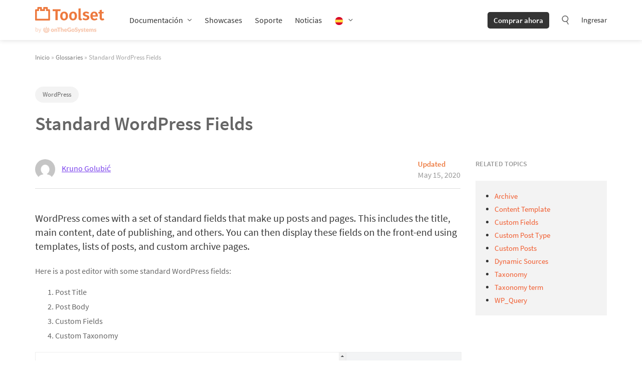

--- FILE ---
content_type: text/html; charset=UTF-8
request_url: https://toolset.com/es/glossary/standard-wordpress-fields/
body_size: 25046
content:
<!DOCTYPE html>
<html lang="es-ES" class="no-js">
<head>
	    <meta charset="UTF-8"/>
    <meta name="viewport" content="width=device-width, initial-scale=1.0">
    <meta http-equiv="X-UA-Compatible" content="IE=edge,chrome=1">
    <link rel="profile" href="http://gmpg.org/xfn/11"/>
    <link rel="pingback" href="https://toolset.com/xmlrpc.php"/>
    <link rel="apple-touch-icon" sizes="180x180" href="https://toolset.com/wp-content/themes/wp-types-bootstrap-theme/img/apple-touch-icon.png"/>

	<script
				type="text/javascript"
				src="https://app.termly.io/resource-blocker/e9fa822a-6735-49a0-831d-faa4dc0ee97c?autoBlock=on">
			</script><meta name='robots' content='index, follow, max-image-preview:large, max-snippet:-1, max-video-preview:-1' />

<!-- Google Tag Manager for WordPress by gtm4wp.com -->
<script data-cfasync="false" data-pagespeed-no-defer>
	var gtm4wp_datalayer_name = "dataLayer";
	var dataLayer = dataLayer || [];
	const gtm4wp_use_sku_instead = 0;
	const gtm4wp_currency = 'EUR';
	const gtm4wp_product_per_impression = 0;
	const gtm4wp_clear_ecommerce = false;
	const gtm4wp_datalayer_max_timeout = 2000;
</script>
<!-- End Google Tag Manager for WordPress by gtm4wp.com -->
	<!-- This site is optimized with the Yoast SEO plugin v26.6 - https://yoast.com/wordpress/plugins/seo/ -->
	<title>Standard WordPress Fields - Toolset</title>
<style id="rocket-critical-css">.wpml-ls-menu-item .wpml-ls-flag{display:inline;vertical-align:baseline}html{font-family:sans-serif;-ms-text-size-adjust:100%;-webkit-text-size-adjust:100%}body{margin:0}figure,header,nav,section{display:block}a{background-color:transparent}strong{font-weight:bold}h1{font-size:2em;margin:0.67em 0}img{border:0}svg:not(:root){overflow:hidden}figure{margin:1em 40px}button,input{color:inherit;font:inherit;margin:0}button{overflow:visible}button{text-transform:none}button{-webkit-appearance:button}button::-moz-focus-inner,input::-moz-focus-inner{border:0;padding:0}input{line-height:normal}input[type="search"]{-webkit-appearance:textfield;box-sizing:content-box}input[type="search"]::-webkit-search-cancel-button,input[type="search"]::-webkit-search-decoration{-webkit-appearance:none}*{-webkit-box-sizing:border-box;-moz-box-sizing:border-box;box-sizing:border-box}*:before,*:after{-webkit-box-sizing:border-box;-moz-box-sizing:border-box;box-sizing:border-box}html{font-size:10px}body{font-family:"Source Sans Pro",Helvetica,Arial,sans-serif;font-size:15px;line-height:1.428571429;color:#666;background-color:#fff}input,button{font-family:inherit;font-size:inherit;line-height:inherit}a{color:#783eed;text-decoration:none}figure{margin:0}img{vertical-align:middle}.sr-only{position:absolute;width:1px;height:1px;margin:-1px;padding:0;overflow:hidden;clip:rect(0,0,0,0);border:0}h1,h3{font-family:inherit;font-weight:400;line-height:1.3;color:#ed793e}h1,h3{margin-top:21px;margin-bottom:10.5px}h1{font-size:39px}h3{font-size:22px}p{margin:0 0 13px}.lead{margin-bottom:21px;font-size:17px;font-weight:300;line-height:1.4}@media (min-width:768px){.lead{font-size:22.5px}}ul{margin-top:0;margin-bottom:13px}ul ul{margin-bottom:0}dl{margin-top:0;margin-bottom:21px}dt,dd{line-height:1.428571429}dt{font-weight:bold}dd{margin-left:0}.container{margin-right:auto;margin-left:auto;padding-left:15px;padding-right:15px}.container:before,.container:after{content:" ";display:table}.container:after{clear:both}@media (min-width:768px){.container{width:750px}}@media (min-width:992px){.container{width:970px}}@media (min-width:1200px){.container{width:1170px}}.row{margin-left:-15px;margin-right:-15px}.row:before,.row:after{content:" ";display:table}.row:after{clear:both}.col-sm-3,.col-sm-9,.col-sm-12{position:relative;min-height:1px;padding-left:15px;padding-right:15px}@media (min-width:768px){.col-sm-3,.col-sm-9,.col-sm-12{float:left}.col-sm-3{width:25%}.col-sm-9{width:75%}.col-sm-12{width:100%}}label{display:inline-block;max-width:100%;margin-bottom:5px;font-weight:bold}input[type="search"]{-webkit-box-sizing:border-box;-moz-box-sizing:border-box;box-sizing:border-box}.form-control{display:block;width:100%;height:35px;padding:6px 12px;font-size:15px;line-height:1.428571429;color:#666;background-color:#fff;background-image:none;border:1px solid #eee;border-radius:1px;-webkit-box-shadow:inset 0 1px 1px rgba(0,0,0,0.075);box-shadow:inset 0 1px 1px rgba(0,0,0,0.075)}.form-control::-moz-placeholder{color:#999;opacity:1}.form-control:-ms-input-placeholder{color:#999}.form-control::-webkit-input-placeholder{color:#999}.form-control::-ms-expand{border:0;background-color:transparent}input[type="search"]{-webkit-appearance:none}@media (min-width:768px){.form-inline .form-control{display:inline-block;width:auto;vertical-align:middle}}.btn{display:inline-block;margin-bottom:0;font-weight:normal;text-align:center;vertical-align:middle;touch-action:manipulation;background-image:none;border:1px solid transparent;white-space:nowrap;padding:6px 12px;font-size:15px;line-height:1.428571429;border-radius:2px}.btn-default{color:#fff;background-color:#333;border-color:#000}.collapse{display:none}@-ms-viewport{width:device-width}body{min-width:299px;min-height:100vh;height:auto;display:grid;grid-template-rows:auto 1fr auto;color:#343434;overflow-x:hidden}h1,h3{color:#343434}@media (max-width:768px){h1{font-size:36px!important}}label{font-weight:normal}img{box-sizing:content-box}.btn{border-width:0;border-bottom-width:0;text-decoration:none!important;border-radius:5px}.wp-caption{max-width:100%;height:auto}.wp-caption img{max-width:100%;height:auto}figure.aligncenter{margin-top:1.1em;margin-bottom:1.1em}@media (max-width:640px){figure.aligncenter{float:none;display:block;margin:1.1em auto}}figure.aligncenter{display:block;margin-left:auto;margin-right:auto}.img-border{border:1px solid #eee}.lead{font-weight:400}@media (min-width:768px){.lead{font-size:22px}}.lead *:first-child{margin-top:0}.post-content{margin-bottom:60px;line-height:1.8;font-size:1.075em}.post-content a{text-decoration:underline}.post-content img{max-width:100%;height:auto}.post-content ul{overflow:auto}.post-content dt{font-size:1.1em;margin-bottom:5px}.post-content dd{margin-bottom:1.5em}.page-author-meta{border-bottom:1px solid #ddd;margin-bottom:45px;display:flex;justify-content:space-between;justify-items:center}.page-author-meta__author img{border-radius:50%;margin-right:10px}.page-author-meta__author a{text-decoration:none}.page-author-meta__author a span{text-decoration:underline}.page-author-meta__publish{display:flex}.page-author-meta__publish dl{margin-left:75px;margin-bottom:15px}.page-author-meta__publish dl dt{font-size:0.9em;margin-bottom:0}.page-author-meta__publish dl dd{margin-bottom:0;color:#999}.page-author-meta__publish dl:last-child dt{color:#ed793e}.wpv-profile-picture-shape-circle{border-radius:50%}.site-footer__copyright-col .wpml-ls-statics-footer ul li a span{display:none}.site-footer__copyright-col-social a span{display:none}.wpml-ls-legacy-list-horizontal.wpml-ls-statics-footer{margin-bottom:0;border-bottom:0;background:#e2e2e2;border-top:0}.site-head{height:80px;display:flex;align-items:center;position:sticky;top:0;width:100%;z-index:110;margin-bottom:25px;background-color:#fff;box-shadow:0 0 10px rgba(0,0,0,0.15);-webkit-backface-visibility:hidden}.site-head--wrapper{display:flex}@media (max-width:991px){.site-head--wrapper{margin:0;padding-top:15px}.site-head--wrapper.container{width:100%}}.site-head--logo{display:inline-flex;align-items:center;padding-right:50px}.site-head--logo a{display:block;background:url(https://toolset.com/wp-content/themes/wp-types-bootstrap-theme/img/svg/navigation/logo-toolset-otgs.svg) 0 0 no-repeat;background-size:contain;text-indent:-9999px;width:138px;height:52px}@media (max-width:991px){.site-head--logo a{width:120px;height:40px}}@media (max-width:991px){.site-head--logo{padding-right:20px;margin-top:-3px}}.site-head--navigation{position:relative;display:flex;align-items:center}.site-head--navigation-wrapper .btn{display:none}@media (max-width:767px){.site-head--navigation-wrapper .btn{display:inline-block!important;margin-right:0!important}}@media (max-width:991px){.site-head--navigation-wrapper{display:none;height:calc(100vh - 60px);position:absolute;left:0;right:0;top:60px;overflow-y:scroll;background:#fff;padding:15px;text-align:center;box-shadow:0 6px 12px rgba(0,0,0,0.175)}.site-head--navigation-wrapper .sub-menu{position:relative!important;display:block!important;border:0!important;box-shadow:none!important;top:0!important;margin:10px 0 20px}.site-head--navigation-wrapper .sub-menu a{color:#666}}.site-head--navigation>ul{display:flex;list-style:none;margin:0;padding:0}.site-head--navigation>ul li{position:relative;margin-right:25px}.site-head--navigation>ul li:last-child{margin-right:0}@media (min-width:992px){.site-head--navigation>ul li.menu-item-has-children>a{padding-right:18px;background:url(https://toolset.com/wp-content/themes/wp-types-bootstrap-theme/img/svg/navigation/arrow.svg) 99% 50% no-repeat;background-size:8px}}.site-head--navigation>ul li.wpml-ls-menu-item .wpml-ls-flag{vertical-align:middle;height:16px}.site-head--navigation>ul li a{display:block;font-size:16px;color:#343434;text-decoration:none;line-height:30px}@media (max-width:991px){.site-head--navigation>ul li{margin-right:0}.site-head--navigation>ul li.wpml-ls-item{display:none}}@media (max-width:991px){.site-head--navigation>ul{display:block;margin:0 auto 15px auto}}.site-head--navigation .btn{font-weight:600;color:#fff;background-color:#343434;border-radius:5px;margin-right:20px}@media (max-width:767px){.site-head--navigation .btn{display:none}}.site-head--navigation .wpml-ls-statics-footer{background:none!important;margin:45px 0 0!important;padding:0!important;display:none}.site-head--navigation .wpml-ls-statics-footer ul{text-align:left!important}.site-head--navigation .wpml-ls-statics-footer ul li{position:relative}.site-head--navigation .wpml-ls-statics-footer ul li.wpml-ls-current-language:before{position:absolute;top:-3px;left:-6px;content:'';width:30px;height:30px;border-radius:50%;background-color:#e2e2e2}@media (max-width:767px){.site-head--navigation .wpml-ls-statics-footer ul li.wpml-ls-current-language:before{left:4px}}.site-head--navigation .wpml-ls-statics-footer ul li a{position:relative;display:inline-block;padding:0!important;margin-right:20px}.site-head--navigation .wpml-ls-statics-footer ul li a img{height:18px}.site-head--navigation .wpml-ls-statics-footer ul li a span{display:none}@media (max-width:767px){.site-head--navigation .wpml-ls-statics-footer ul li a{margin:0 10px}}@media (max-width:767px){.site-head--navigation .wpml-ls-statics-footer ul{text-align:center!important}}@media (max-width:991px){.site-head--navigation .wpml-ls-statics-footer{margin:25px 0 30px!important}}@media (max-width:991px){.site-head--navigation .wpml-ls-statics-footer{display:block}.site-head--navigation .wpml-ls-statics-footer ul{padding:0}.site-head--navigation .wpml-ls-statics-footer ul .wpml-ls-item{display:inline-block;padding:0;margin:0;list-style-type:none}}.site-head--navigation-right{display:flex;align-items:center;margin-left:auto}.site-head--navigation-right .search-icon{margin:0 20px 0 0;background:url(https://toolset.com/wp-content/themes/wp-types-bootstrap-theme/img/svg/navigation/search.svg) 50% 50% no-repeat;background-size:18px}.site-head--navigation-right .search-icon:before{display:none}.site-head--navigation-right form{position:absolute;top:55px;right:0;min-width:310px;padding:10px;border-radius:2px;box-shadow:0 6px 12px rgba(0,0,0,0.175);background-color:#fff}.site-head--navigation-right form input{width:210px!important}@media (max-width:767px){.site-head--navigation-right form input{display:inline-block}}.site-head--navigation-right form .btn{margin:0 0 0 5px}@media (max-width:767px){.site-head--navigation-right form .btn{display:inline-block}}.site-head--navigation-right ul{display:flex;list-style:none;margin:0;padding:0}.site-head--navigation-right ul li{position:relative;margin-right:25px}.site-head--navigation-right ul li:last-child{margin-right:0}.site-head--navigation-right ul li a{display:block;font-size:15px;color:#343434;text-decoration:none;line-height:30px}.site-head--navigation-mobile{display:none}.site-head--navigation-mobile>div{display:flex;align-items:center;margin-left:20px;line-height:24px}.site-head--navigation-mobile .hamburger-icon{width:24px;margin-left:10px}.site-head--navigation-mobile .hamburger-icon:after,.site-head--navigation-mobile .hamburger-icon:before,.site-head--navigation-mobile .hamburger-icon div{background-color:#343434;border-radius:3px;content:'';display:block;height:4px;margin:4px 0}@media (max-width:991px){.site-head--navigation-mobile{display:block}}.site-head--navigation .sub-menu{display:none;position:absolute;min-width:auto;top:30px;left:0;list-style:none;margin:0;border-top:2px solid #ed793e;border-radius:2px;box-shadow:0 6px 12px rgba(0,0,0,0.175);background-color:#fff;padding:5px 0}.site-head--navigation .sub-menu li{display:block;margin-right:0}.site-head--navigation .sub-menu li a{padding:0 15px}@media (max-width:991px){.site-head{display:block;height:64px;box-shadow:0 6px 12px rgba(0,0,0,0.175)}}.search-icon{display:inline-block;margin:10px 0 8px;width:24px;height:24px;color:#999}.search-icon:before{content:"\f179";font-family:dashicons;line-height:24px;font-size:24px;text-align:center}.page-title{margin-top:0;margin-bottom:45px;padding-top:5px!important;font-size:2.5em;line-height:1.15;font-weight:400;color:#343434}.breadcrumbs{font-size:.85em;font-weight:400;font-style:normal;color:#a6a6a6}.breadcrumbs a{color:gray}.form-control{border-radius:5px;border-color:#ddd;height:40px}.screen-reader-text{border:0;clip:rect(1px,1px,1px,1px);clip-path:inset(50%);height:1px;margin:-1px;overflow:hidden;padding:0;position:absolute;width:1px;word-wrap:normal!important}.post-content{color:#666}.wpml-ls-legacy-list-horizontal{border:1px solid transparent;padding:7px;clear:both}.wpml-ls-legacy-list-horizontal>ul{padding:0;margin:0!important;list-style-type:none}.wpml-ls-legacy-list-horizontal .wpml-ls-item{padding:0;margin:0;list-style-type:none;display:inline-block}.wpml-ls-legacy-list-horizontal a{display:block;text-decoration:none;padding:5px 10px 6px;line-height:1}.wpml-ls-legacy-list-horizontal a span{vertical-align:middle}.wpml-ls-legacy-list-horizontal .wpml-ls-flag{display:inline;vertical-align:middle}.wpml-ls-legacy-list-horizontal.wpml-ls-statics-footer{margin-bottom:30px}.wpml-ls-legacy-list-horizontal.wpml-ls-statics-footer>ul{text-align:center}</style>
	<link rel="canonical" href="https://toolset.com/glossary/standard-wordpress-fields/" />
	<meta property="og:locale" content="es_ES" />
	<meta property="og:type" content="article" />
	<meta property="og:title" content="Standard WordPress Fields - Toolset" />
	<meta property="og:description" content="WordPress comes with a set of standard fields that make up posts and pages. This includes the title, main content, date of publishing, and others. You can then display these fields on the front-end using templates, lists of posts, and custom archive pages. Here is a post editor with some standard WordPress fields: Post Title [&hellip;]" />
	<meta property="og:url" content="https://toolset.com/es/glossary/standard-wordpress-fields/" />
	<meta property="og:site_name" content="Toolset" />
	<meta property="article:publisher" content="https://www.facebook.com/toolsetplugins/" />
	<meta property="article:modified_time" content="2020-05-15T15:08:00+00:00" />
	<meta property="og:image" content="https://toolset.com/wp-content/uploads/2020/05/toolset-basic-post-elements.png" />
	<meta name="twitter:card" content="summary_large_image" />
	<meta name="twitter:site" content="@ToolsetPlugins" />
	<meta name="twitter:label1" content="Est. reading time" />
	<meta name="twitter:data1" content="2 minutes" />
	<script type="application/ld+json" class="yoast-schema-graph">{"@context":"https://schema.org","@graph":[{"@type":"WebPage","@id":"https://toolset.com/es/glossary/standard-wordpress-fields/","url":"https://toolset.com/es/glossary/standard-wordpress-fields/","name":"Standard WordPress Fields - Toolset","isPartOf":{"@id":"https://toolset.com/es/#website"},"primaryImageOfPage":{"@id":"https://toolset.com/es/glossary/standard-wordpress-fields/#primaryimage"},"image":{"@id":"https://toolset.com/es/glossary/standard-wordpress-fields/#primaryimage"},"thumbnailUrl":"https://toolset.com/wp-content/uploads/2020/05/toolset-basic-post-elements.png","dateModified":"2020-05-15T15:08:00+00:00","breadcrumb":{"@id":"https://toolset.com/es/glossary/standard-wordpress-fields/#breadcrumb"},"inLanguage":"es-ES","potentialAction":[{"@type":"ReadAction","target":["https://toolset.com/es/glossary/standard-wordpress-fields/"]}]},{"@type":"ImageObject","inLanguage":"es-ES","@id":"https://toolset.com/es/glossary/standard-wordpress-fields/#primaryimage","url":"https://toolset.com/wp-content/uploads/2020/05/toolset-basic-post-elements.png","contentUrl":"https://toolset.com/wp-content/uploads/2020/05/toolset-basic-post-elements.png"},{"@type":"BreadcrumbList","@id":"https://toolset.com/es/glossary/standard-wordpress-fields/#breadcrumb","itemListElement":[{"@type":"ListItem","position":1,"name":"Home","item":"https://toolset.com/es/nueva-pagina-de-inicio/"},{"@type":"ListItem","position":2,"name":"Glossaries","item":"https://toolset.com/es/glossary/"},{"@type":"ListItem","position":3,"name":"Standard WordPress Fields"}]},{"@type":"WebSite","@id":"https://toolset.com/es/#website","url":"https://toolset.com/es/","name":"Toolset","description":"WordPress development framework with no coding","publisher":{"@id":"https://toolset.com/es/#organization"},"potentialAction":[{"@type":"SearchAction","target":{"@type":"EntryPoint","urlTemplate":"https://toolset.com/es/?s={search_term_string}"},"query-input":{"@type":"PropertyValueSpecification","valueRequired":true,"valueName":"search_term_string"}}],"inLanguage":"es-ES"},{"@type":"Organization","@id":"https://toolset.com/es/#organization","name":"Toolset","url":"https://toolset.com/es/","logo":{"@type":"ImageObject","inLanguage":"es-ES","@id":"https://toolset.com/es/#/schema/logo/image/","url":"https://toolset.com/wp-content/uploads/2021/07/toolset-fb-dark-bg.jpg","contentUrl":"https://toolset.com/wp-content/uploads/2021/07/toolset-fb-dark-bg.jpg","width":1200,"height":628,"caption":"Toolset"},"image":{"@id":"https://toolset.com/es/#/schema/logo/image/"},"sameAs":["https://www.facebook.com/toolsetplugins/","https://x.com/ToolsetPlugins","https://www.linkedin.com/company/toolset","https://www.youtube.com/channel/UCkXU96V638K0OQ-297dL2qA"]}]}</script>
	<!-- / Yoast SEO plugin. -->



<link rel="alternate" title="oEmbed (JSON)" type="application/json+oembed" href="https://toolset.com/es/wp-json/oembed/1.0/embed?url=https%3A%2F%2Ftoolset.com%2Fes%2Fglossary%2Fstandard-wordpress-fields%2F" />
<link rel="alternate" title="oEmbed (XML)" type="text/xml+oembed" href="https://toolset.com/es/wp-json/oembed/1.0/embed?url=https%3A%2F%2Ftoolset.com%2Fes%2Fglossary%2Fstandard-wordpress-fields%2F&#038;format=xml" />
<style id='wp-img-auto-sizes-contain-inline-css' type='text/css'>
img:is([sizes=auto i],[sizes^="auto," i]){contain-intrinsic-size:3000px 1500px}
/*# sourceURL=wp-img-auto-sizes-contain-inline-css */
</style>
<style id='wp-emoji-styles-inline-css' type='text/css'>

	img.wp-smiley, img.emoji {
		display: inline !important;
		border: none !important;
		box-shadow: none !important;
		height: 1em !important;
		width: 1em !important;
		margin: 0 0.07em !important;
		vertical-align: -0.1em !important;
		background: none !important;
		padding: 0 !important;
	}
/*# sourceURL=wp-emoji-styles-inline-css */
</style>
<style id='global-styles-inline-css' type='text/css'>
:root{--wp--preset--aspect-ratio--square: 1;--wp--preset--aspect-ratio--4-3: 4/3;--wp--preset--aspect-ratio--3-4: 3/4;--wp--preset--aspect-ratio--3-2: 3/2;--wp--preset--aspect-ratio--2-3: 2/3;--wp--preset--aspect-ratio--16-9: 16/9;--wp--preset--aspect-ratio--9-16: 9/16;--wp--preset--color--black: #000000;--wp--preset--color--cyan-bluish-gray: #abb8c3;--wp--preset--color--white: #FFF;--wp--preset--color--pale-pink: #f78da7;--wp--preset--color--vivid-red: #cf2e2e;--wp--preset--color--luminous-vivid-orange: #ff6900;--wp--preset--color--luminous-vivid-amber: #fcb900;--wp--preset--color--light-green-cyan: #7bdcb5;--wp--preset--color--vivid-green-cyan: #00d084;--wp--preset--color--pale-cyan-blue: #8ed1fc;--wp--preset--color--vivid-cyan-blue: #0693e3;--wp--preset--color--vivid-purple: #9b51e0;--wp--preset--color--primary: #ed793e;--wp--preset--color--secondary: #783eed;--wp--preset--color--green: #3eed78;--wp--preset--color--dark-gray: #343434;--wp--preset--color--gray: #666666;--wp--preset--color--light-gray: #f5f5f5;--wp--preset--gradient--vivid-cyan-blue-to-vivid-purple: linear-gradient(135deg,rgb(6,147,227) 0%,rgb(155,81,224) 100%);--wp--preset--gradient--light-green-cyan-to-vivid-green-cyan: linear-gradient(135deg,rgb(122,220,180) 0%,rgb(0,208,130) 100%);--wp--preset--gradient--luminous-vivid-amber-to-luminous-vivid-orange: linear-gradient(135deg,rgb(252,185,0) 0%,rgb(255,105,0) 100%);--wp--preset--gradient--luminous-vivid-orange-to-vivid-red: linear-gradient(135deg,rgb(255,105,0) 0%,rgb(207,46,46) 100%);--wp--preset--gradient--very-light-gray-to-cyan-bluish-gray: linear-gradient(135deg,rgb(238,238,238) 0%,rgb(169,184,195) 100%);--wp--preset--gradient--cool-to-warm-spectrum: linear-gradient(135deg,rgb(74,234,220) 0%,rgb(151,120,209) 20%,rgb(207,42,186) 40%,rgb(238,44,130) 60%,rgb(251,105,98) 80%,rgb(254,248,76) 100%);--wp--preset--gradient--blush-light-purple: linear-gradient(135deg,rgb(255,206,236) 0%,rgb(152,150,240) 100%);--wp--preset--gradient--blush-bordeaux: linear-gradient(135deg,rgb(254,205,165) 0%,rgb(254,45,45) 50%,rgb(107,0,62) 100%);--wp--preset--gradient--luminous-dusk: linear-gradient(135deg,rgb(255,203,112) 0%,rgb(199,81,192) 50%,rgb(65,88,208) 100%);--wp--preset--gradient--pale-ocean: linear-gradient(135deg,rgb(255,245,203) 0%,rgb(182,227,212) 50%,rgb(51,167,181) 100%);--wp--preset--gradient--electric-grass: linear-gradient(135deg,rgb(202,248,128) 0%,rgb(113,206,126) 100%);--wp--preset--gradient--midnight: linear-gradient(135deg,rgb(2,3,129) 0%,rgb(40,116,252) 100%);--wp--preset--font-size--small: 13px;--wp--preset--font-size--medium: 20px;--wp--preset--font-size--large: 36px;--wp--preset--font-size--x-large: 42px;--wp--preset--spacing--20: 0.44rem;--wp--preset--spacing--30: 0.67rem;--wp--preset--spacing--40: 1rem;--wp--preset--spacing--50: 1.5rem;--wp--preset--spacing--60: 2.25rem;--wp--preset--spacing--70: 3.38rem;--wp--preset--spacing--80: 5.06rem;--wp--preset--shadow--natural: 6px 6px 9px rgba(0, 0, 0, 0.2);--wp--preset--shadow--deep: 12px 12px 50px rgba(0, 0, 0, 0.4);--wp--preset--shadow--sharp: 6px 6px 0px rgba(0, 0, 0, 0.2);--wp--preset--shadow--outlined: 6px 6px 0px -3px rgb(255, 255, 255), 6px 6px rgb(0, 0, 0);--wp--preset--shadow--crisp: 6px 6px 0px rgb(0, 0, 0);}:where(.is-layout-flex){gap: 0.5em;}:where(.is-layout-grid){gap: 0.5em;}body .is-layout-flex{display: flex;}.is-layout-flex{flex-wrap: wrap;align-items: center;}.is-layout-flex > :is(*, div){margin: 0;}body .is-layout-grid{display: grid;}.is-layout-grid > :is(*, div){margin: 0;}:where(.wp-block-columns.is-layout-flex){gap: 2em;}:where(.wp-block-columns.is-layout-grid){gap: 2em;}:where(.wp-block-post-template.is-layout-flex){gap: 1.25em;}:where(.wp-block-post-template.is-layout-grid){gap: 1.25em;}.has-black-color{color: var(--wp--preset--color--black) !important;}.has-cyan-bluish-gray-color{color: var(--wp--preset--color--cyan-bluish-gray) !important;}.has-white-color{color: var(--wp--preset--color--white) !important;}.has-pale-pink-color{color: var(--wp--preset--color--pale-pink) !important;}.has-vivid-red-color{color: var(--wp--preset--color--vivid-red) !important;}.has-luminous-vivid-orange-color{color: var(--wp--preset--color--luminous-vivid-orange) !important;}.has-luminous-vivid-amber-color{color: var(--wp--preset--color--luminous-vivid-amber) !important;}.has-light-green-cyan-color{color: var(--wp--preset--color--light-green-cyan) !important;}.has-vivid-green-cyan-color{color: var(--wp--preset--color--vivid-green-cyan) !important;}.has-pale-cyan-blue-color{color: var(--wp--preset--color--pale-cyan-blue) !important;}.has-vivid-cyan-blue-color{color: var(--wp--preset--color--vivid-cyan-blue) !important;}.has-vivid-purple-color{color: var(--wp--preset--color--vivid-purple) !important;}.has-black-background-color{background-color: var(--wp--preset--color--black) !important;}.has-cyan-bluish-gray-background-color{background-color: var(--wp--preset--color--cyan-bluish-gray) !important;}.has-white-background-color{background-color: var(--wp--preset--color--white) !important;}.has-pale-pink-background-color{background-color: var(--wp--preset--color--pale-pink) !important;}.has-vivid-red-background-color{background-color: var(--wp--preset--color--vivid-red) !important;}.has-luminous-vivid-orange-background-color{background-color: var(--wp--preset--color--luminous-vivid-orange) !important;}.has-luminous-vivid-amber-background-color{background-color: var(--wp--preset--color--luminous-vivid-amber) !important;}.has-light-green-cyan-background-color{background-color: var(--wp--preset--color--light-green-cyan) !important;}.has-vivid-green-cyan-background-color{background-color: var(--wp--preset--color--vivid-green-cyan) !important;}.has-pale-cyan-blue-background-color{background-color: var(--wp--preset--color--pale-cyan-blue) !important;}.has-vivid-cyan-blue-background-color{background-color: var(--wp--preset--color--vivid-cyan-blue) !important;}.has-vivid-purple-background-color{background-color: var(--wp--preset--color--vivid-purple) !important;}.has-black-border-color{border-color: var(--wp--preset--color--black) !important;}.has-cyan-bluish-gray-border-color{border-color: var(--wp--preset--color--cyan-bluish-gray) !important;}.has-white-border-color{border-color: var(--wp--preset--color--white) !important;}.has-pale-pink-border-color{border-color: var(--wp--preset--color--pale-pink) !important;}.has-vivid-red-border-color{border-color: var(--wp--preset--color--vivid-red) !important;}.has-luminous-vivid-orange-border-color{border-color: var(--wp--preset--color--luminous-vivid-orange) !important;}.has-luminous-vivid-amber-border-color{border-color: var(--wp--preset--color--luminous-vivid-amber) !important;}.has-light-green-cyan-border-color{border-color: var(--wp--preset--color--light-green-cyan) !important;}.has-vivid-green-cyan-border-color{border-color: var(--wp--preset--color--vivid-green-cyan) !important;}.has-pale-cyan-blue-border-color{border-color: var(--wp--preset--color--pale-cyan-blue) !important;}.has-vivid-cyan-blue-border-color{border-color: var(--wp--preset--color--vivid-cyan-blue) !important;}.has-vivid-purple-border-color{border-color: var(--wp--preset--color--vivid-purple) !important;}.has-vivid-cyan-blue-to-vivid-purple-gradient-background{background: var(--wp--preset--gradient--vivid-cyan-blue-to-vivid-purple) !important;}.has-light-green-cyan-to-vivid-green-cyan-gradient-background{background: var(--wp--preset--gradient--light-green-cyan-to-vivid-green-cyan) !important;}.has-luminous-vivid-amber-to-luminous-vivid-orange-gradient-background{background: var(--wp--preset--gradient--luminous-vivid-amber-to-luminous-vivid-orange) !important;}.has-luminous-vivid-orange-to-vivid-red-gradient-background{background: var(--wp--preset--gradient--luminous-vivid-orange-to-vivid-red) !important;}.has-very-light-gray-to-cyan-bluish-gray-gradient-background{background: var(--wp--preset--gradient--very-light-gray-to-cyan-bluish-gray) !important;}.has-cool-to-warm-spectrum-gradient-background{background: var(--wp--preset--gradient--cool-to-warm-spectrum) !important;}.has-blush-light-purple-gradient-background{background: var(--wp--preset--gradient--blush-light-purple) !important;}.has-blush-bordeaux-gradient-background{background: var(--wp--preset--gradient--blush-bordeaux) !important;}.has-luminous-dusk-gradient-background{background: var(--wp--preset--gradient--luminous-dusk) !important;}.has-pale-ocean-gradient-background{background: var(--wp--preset--gradient--pale-ocean) !important;}.has-electric-grass-gradient-background{background: var(--wp--preset--gradient--electric-grass) !important;}.has-midnight-gradient-background{background: var(--wp--preset--gradient--midnight) !important;}.has-small-font-size{font-size: var(--wp--preset--font-size--small) !important;}.has-medium-font-size{font-size: var(--wp--preset--font-size--medium) !important;}.has-large-font-size{font-size: var(--wp--preset--font-size--large) !important;}.has-x-large-font-size{font-size: var(--wp--preset--font-size--x-large) !important;}
/*# sourceURL=global-styles-inline-css */
</style>

<style id='classic-theme-styles-inline-css' type='text/css'>
/*! This file is auto-generated */
.wp-block-button__link{color:#fff;background-color:#32373c;border-radius:9999px;box-shadow:none;text-decoration:none;padding:calc(.667em + 2px) calc(1.333em + 2px);font-size:1.125em}.wp-block-file__button{background:#32373c;color:#fff;text-decoration:none}
/*# sourceURL=/wp-includes/css/classic-themes.min.css */
</style>
<style id='view_editor_gutenberg_frontend_assets-inline-css' type='text/css'>
.wpv-sort-list-dropdown.wpv-sort-list-dropdown-style-default > span.wpv-sort-list,.wpv-sort-list-dropdown.wpv-sort-list-dropdown-style-default .wpv-sort-list-item {border-color: #cdcdcd;}.wpv-sort-list-dropdown.wpv-sort-list-dropdown-style-default .wpv-sort-list-item a {color: #444;background-color: #fff;}.wpv-sort-list-dropdown.wpv-sort-list-dropdown-style-default a:hover,.wpv-sort-list-dropdown.wpv-sort-list-dropdown-style-default a:focus {color: #000;background-color: #eee;}.wpv-sort-list-dropdown.wpv-sort-list-dropdown-style-default .wpv-sort-list-item.wpv-sort-list-current a {color: #000;background-color: #eee;}
.wpv-sort-list-dropdown.wpv-sort-list-dropdown-style-default > span.wpv-sort-list,.wpv-sort-list-dropdown.wpv-sort-list-dropdown-style-default .wpv-sort-list-item {border-color: #cdcdcd;}.wpv-sort-list-dropdown.wpv-sort-list-dropdown-style-default .wpv-sort-list-item a {color: #444;background-color: #fff;}.wpv-sort-list-dropdown.wpv-sort-list-dropdown-style-default a:hover,.wpv-sort-list-dropdown.wpv-sort-list-dropdown-style-default a:focus {color: #000;background-color: #eee;}.wpv-sort-list-dropdown.wpv-sort-list-dropdown-style-default .wpv-sort-list-item.wpv-sort-list-current a {color: #000;background-color: #eee;}.wpv-sort-list-dropdown.wpv-sort-list-dropdown-style-grey > span.wpv-sort-list,.wpv-sort-list-dropdown.wpv-sort-list-dropdown-style-grey .wpv-sort-list-item {border-color: #cdcdcd;}.wpv-sort-list-dropdown.wpv-sort-list-dropdown-style-grey .wpv-sort-list-item a {color: #444;background-color: #eeeeee;}.wpv-sort-list-dropdown.wpv-sort-list-dropdown-style-grey a:hover,.wpv-sort-list-dropdown.wpv-sort-list-dropdown-style-grey a:focus {color: #000;background-color: #e5e5e5;}.wpv-sort-list-dropdown.wpv-sort-list-dropdown-style-grey .wpv-sort-list-item.wpv-sort-list-current a {color: #000;background-color: #e5e5e5;}
.wpv-sort-list-dropdown.wpv-sort-list-dropdown-style-default > span.wpv-sort-list,.wpv-sort-list-dropdown.wpv-sort-list-dropdown-style-default .wpv-sort-list-item {border-color: #cdcdcd;}.wpv-sort-list-dropdown.wpv-sort-list-dropdown-style-default .wpv-sort-list-item a {color: #444;background-color: #fff;}.wpv-sort-list-dropdown.wpv-sort-list-dropdown-style-default a:hover,.wpv-sort-list-dropdown.wpv-sort-list-dropdown-style-default a:focus {color: #000;background-color: #eee;}.wpv-sort-list-dropdown.wpv-sort-list-dropdown-style-default .wpv-sort-list-item.wpv-sort-list-current a {color: #000;background-color: #eee;}.wpv-sort-list-dropdown.wpv-sort-list-dropdown-style-grey > span.wpv-sort-list,.wpv-sort-list-dropdown.wpv-sort-list-dropdown-style-grey .wpv-sort-list-item {border-color: #cdcdcd;}.wpv-sort-list-dropdown.wpv-sort-list-dropdown-style-grey .wpv-sort-list-item a {color: #444;background-color: #eeeeee;}.wpv-sort-list-dropdown.wpv-sort-list-dropdown-style-grey a:hover,.wpv-sort-list-dropdown.wpv-sort-list-dropdown-style-grey a:focus {color: #000;background-color: #e5e5e5;}.wpv-sort-list-dropdown.wpv-sort-list-dropdown-style-grey .wpv-sort-list-item.wpv-sort-list-current a {color: #000;background-color: #e5e5e5;}.wpv-sort-list-dropdown.wpv-sort-list-dropdown-style-blue > span.wpv-sort-list,.wpv-sort-list-dropdown.wpv-sort-list-dropdown-style-blue .wpv-sort-list-item {border-color: #0099cc;}.wpv-sort-list-dropdown.wpv-sort-list-dropdown-style-blue .wpv-sort-list-item a {color: #444;background-color: #cbddeb;}.wpv-sort-list-dropdown.wpv-sort-list-dropdown-style-blue a:hover,.wpv-sort-list-dropdown.wpv-sort-list-dropdown-style-blue a:focus {color: #000;background-color: #95bedd;}.wpv-sort-list-dropdown.wpv-sort-list-dropdown-style-blue .wpv-sort-list-item.wpv-sort-list-current a {color: #000;background-color: #95bedd;}
/*# sourceURL=view_editor_gutenberg_frontend_assets-inline-css */
</style>
<link data-minify="1" rel='preload'  href='https://toolset.com/wp-content/cache/min/1/wp-content/plugins/types/vendor/otgs/icons/css/otgs-icons.css?ver=1759399924' data-rocket-async="style" as="style" onload="this.onload=null;this.rel='stylesheet'" onerror="this.removeAttribute('data-rocket-async')"  type='text/css' media='all' />
<style id='woocommerce-inline-inline-css' type='text/css'>
.woocommerce form .form-row .required { visibility: visible; }
/*# sourceURL=woocommerce-inline-inline-css */
</style>
<link data-minify="1" rel='preload'  href='https://toolset.com/wp-content/cache/min/1/wp-content/plugins/wp-postratings/css/postratings-css.css?ver=1759399924' data-rocket-async="style" as="style" onload="this.onload=null;this.rel='stylesheet'" onerror="this.removeAttribute('data-rocket-async')"  type='text/css' media='all' />
<link rel='preload'  href='https://toolset.com/wp-content/plugins/sitepress-multilingual-cms/templates/language-switchers/legacy-dropdown/style.min.css?ver=1' data-rocket-async="style" as="style" onload="this.onload=null;this.rel='stylesheet'" onerror="this.removeAttribute('data-rocket-async')"  type='text/css' media='all' />
<style id='wpml-legacy-dropdown-0-inline-css' type='text/css'>
.wpml-ls-statics-shortcode_actions{background-color:#eeeeee;}.wpml-ls-statics-shortcode_actions, .wpml-ls-statics-shortcode_actions .wpml-ls-sub-menu, .wpml-ls-statics-shortcode_actions a {border-color:#cdcdcd;}.wpml-ls-statics-shortcode_actions a, .wpml-ls-statics-shortcode_actions .wpml-ls-sub-menu a, .wpml-ls-statics-shortcode_actions .wpml-ls-sub-menu a:link, .wpml-ls-statics-shortcode_actions li:not(.wpml-ls-current-language) .wpml-ls-link, .wpml-ls-statics-shortcode_actions li:not(.wpml-ls-current-language) .wpml-ls-link:link {color:#444444;background-color:#ffffff;}.wpml-ls-statics-shortcode_actions .wpml-ls-sub-menu a:hover,.wpml-ls-statics-shortcode_actions .wpml-ls-sub-menu a:focus, .wpml-ls-statics-shortcode_actions .wpml-ls-sub-menu a:link:hover, .wpml-ls-statics-shortcode_actions .wpml-ls-sub-menu a:link:focus {color:#000000;background-color:#eeeeee;}.wpml-ls-statics-shortcode_actions .wpml-ls-current-language > a {color:#444444;background-color:#ffffff;}.wpml-ls-statics-shortcode_actions .wpml-ls-current-language:hover>a, .wpml-ls-statics-shortcode_actions .wpml-ls-current-language>a:focus {color:#000000;background-color:#eeeeee;}
/*# sourceURL=wpml-legacy-dropdown-0-inline-css */
</style>
<link rel='preload'  href='https://toolset.com/wp-content/plugins/sitepress-multilingual-cms/templates/language-switchers/menu-item/style.min.css?ver=1' data-rocket-async="style" as="style" onload="this.onload=null;this.rel='stylesheet'" onerror="this.removeAttribute('data-rocket-async')"  type='text/css' media='all' />
<style id='wpml-menu-item-0-inline-css' type='text/css'>
.wpml-ls-current-language.wpml-ls-menu-item ul { min-width: 0; }
/*# sourceURL=wpml-menu-item-0-inline-css */
</style>
<link data-minify="1" rel='preload'  href='https://toolset.com/wp-content/cache/min/1/wp-content/plugins/elasticpress/dist/css/general-styles.css?ver=1764239951' data-rocket-async="style" as="style" onload="this.onload=null;this.rel='stylesheet'" onerror="this.removeAttribute('data-rocket-async')"  type='text/css' media='all' />
<link data-minify="1" rel='preload'  href='https://toolset.com/wp-content/cache/min/1/wp-content/plugins/wpml-cms-nav/res/css/cms-navigation-base.css?ver=1759399924' data-rocket-async="style" as="style" onload="this.onload=null;this.rel='stylesheet'" onerror="this.removeAttribute('data-rocket-async')"  type='text/css' media='screen' />
<link data-minify="1" rel='preload'  href='https://toolset.com/wp-content/cache/min/1/wp-content/plugins/wpml-cms-nav/res/css/cms-navigation.css?ver=1759399924' data-rocket-async="style" as="style" onload="this.onload=null;this.rel='stylesheet'" onerror="this.removeAttribute('data-rocket-async')"  type='text/css' media='screen' />
<link data-minify="1" rel='preload'  href='https://toolset.com/wp-content/cache/min/1/wp-content/themes/wp-types-bootstrap-theme/style.css?ver=1759399924' data-rocket-async="style" as="style" onload="this.onload=null;this.rel='stylesheet'" onerror="this.removeAttribute('data-rocket-async')"  type='text/css' media='all' />
<link data-minify="1" rel='preload'  href='https://toolset.com/wp-content/cache/min/1/wp-content/themes/wp-types-bootstrap-theme/css/comments.css?ver=1759399924' data-rocket-async="style" as="style" onload="this.onload=null;this.rel='stylesheet'" onerror="this.removeAttribute('data-rocket-async')"  type='text/css' media='all' />
<link data-minify="1" rel='preload'  href='https://toolset.com/wp-content/cache/min/1/wp-content/themes/wp-types-bootstrap-theme/css/page-blog.css?ver=1759399924' data-rocket-async="style" as="style" onload="this.onload=null;this.rel='stylesheet'" onerror="this.removeAttribute('data-rocket-async')"  type='text/css' media='all' />
<link data-minify="1" rel='preload'  href='https://toolset.com/wp-content/cache/min/1/wp-content/plugins/layouts/resources/css/ddl-front-end.css?ver=1759399924' data-rocket-async="style" as="style" onload="this.onload=null;this.rel='stylesheet'" onerror="this.removeAttribute('data-rocket-async')"  type='text/css' media='screen' />

        <script type='text/javascript'>
            /* <![CDATA[ */
            var ajaxurl = 'https://toolset.com/wp-admin/admin-ajax.php';
            /* ]]> */
        </script>

		<script data-minify="1" type="text/javascript" src="https://toolset.com/wp-content/cache/min/1/wp-content/plugins/cred-frontend-editor/vendor/toolset/common-es/public/toolset-common-es-frontend.js?ver=1759399924" id="toolset-common-es-frontend-js"></script>
<script type="text/javascript" src="https://toolset.com/wp-includes/js/jquery/jquery.min.js?ver=3.7.1" id="jquery-core-js"></script>
<script type="text/javascript" id="codesnipjs-js-extra">
/* <![CDATA[ */
var the_ajax_script = {"ajaxurl":"https://toolset.com/wp-admin/admin-ajax.php","postid_to_ajax":"1625521"};
//# sourceURL=codesnipjs-js-extra
/* ]]> */
</script>
<script type="text/javascript" data-oprm-on-first-user-action data-oprm-id=syntaxHighlighter data-oprm-src="https://toolset.com/wp-content/plugins/syntaxhighlighter/syntaxhighlighter3/scripts/shCore.js?ver=6.9" id="shCore-js"></script>
<script type="text/javascript" data-oprm-on-first-user-action data-oprm-id=syntaxHighlighter data-oprm-src="https://toolset.com/wp-content/plugins/syntaxhighlighter/syntaxhighlighter3/scripts/shBrushJScript.js?ver=6.9" id="shBrushJScript-js"></script>
<script type="text/javascript" data-oprm-on-first-user-action data-oprm-id=syntaxHighlighter data-oprm-src="https://toolset.com/wp-content/plugins/syntaxhighlighter/syntaxhighlighter3/scripts/shBrushCss.js?ver=6.9" id="shBrushCss-js"></script>
<script type="text/javascript" data-oprm-on-first-user-action data-oprm-id=syntaxHighlighter data-oprm-src="https://toolset.com/wp-content/plugins/syntaxhighlighter/syntaxhighlighter3/scripts/shBrushXml.js?ver=6.9" id="shBrushXml-js"></script>
<script type="text/javascript" data-oprm-on-first-user-action data-oprm-id=syntaxHighlighter data-oprm-src="https://toolset.com/wp-content/plugins/syntaxhighlighter/syntaxhighlighter3/scripts/shBrushPhp.js?ver=6.9" id="shBrushPhp-js"></script>
<script type="text/javascript" src="https://toolset.com/wp-content/plugins/icl-mpp/modules/HTMX/assets/js/htmx.min.js?ver=1.9.5" id="htmx-js" data-rocket-defer defer></script>
<script type="text/javascript" id="htmx-extras-js-extra">
/* <![CDATA[ */
var wp_data = {"nonce":"1dc725d95d"};
//# sourceURL=htmx-extras-js-extra
/* ]]> */
</script>
<script data-minify="1" type="text/javascript" src="https://toolset.com/wp-content/cache/min/1/wp-content/plugins/icl-mpp/modules/HTMX/assets/js/htmx-extras.js?ver=1759399924" id="htmx-extras-js" data-rocket-defer defer></script>
<script type="text/javascript" data-oprm-manual data-oprm-id=wonderPluginLightbox data-oprm-src="https://toolset.com/wp-content/plugins/wonderplugin-lightbox/engine/wonderpluginlightbox.js?ver=11.3.1PRO" id="wonderplugin-lightbox-script-js"></script>
<script type="text/javascript" id="woocommerce-js-extra">
/* <![CDATA[ */
var woocommerce_params = {"ajax_url":"/wp-admin/admin-ajax.php?lang=es","wc_ajax_url":"/es/?wc-ajax=%%endpoint%%","i18n_password_show":"Show password","i18n_password_hide":"Hide password","checkout_url":"/wp-admin/admin-ajax.php?lang=es&action=woocommerce-checkout"};
//# sourceURL=woocommerce-js-extra
/* ]]> */
</script>
<script type="text/javascript" src="https://toolset.com/wp-content/plugins/sitepress-multilingual-cms/templates/language-switchers/legacy-dropdown/script.min.js?ver=1" id="wpml-legacy-dropdown-0-js" data-rocket-defer defer></script>
<script type="text/javascript" id="otgs-public-resources-manager-js-extra">
/* <![CDATA[ */
var oprmConstants = {"showInfoMessages":"","attributeId":"data-oprm-id","attributeSrc":"data-oprm-src","attributeLazyLoadManual":"data-oprm-manual","attributeLazyLoadOnFirstUserAction":"data-oprm-on-first-user-action","attributeScriptToLoadBeforeCallbacks":"data-oprm-script-to-load-before-callbacks","attributeScriptToLoadAfterCallbacks":"data-oprm-script-to-load-after-callbacks"};
//# sourceURL=otgs-public-resources-manager-js-extra
/* ]]> */
</script>
<script type="text/javascript" src="https://toolset.com/wp-content/plugins/otgs-public-resources-manager/build/otgs-public-resources-manager.min.js" id="otgs-public-resources-manager-js" data-rocket-defer defer></script>
<link rel="https://api.w.org/" href="https://toolset.com/es/wp-json/" /><link rel="EditURI" type="application/rsd+xml" title="RSD" href="https://toolset.com/xmlrpc.php?rsd" />
<meta name="generator" content="WordPress 6.9" />
<meta name="generator" content="WooCommerce 10.4.3" />
<meta name="generator" content="WPML ver:4.8.6 stt:1,4,3,2;" />

            <script type="text/javascript">
                if ('function' !== typeof otgs_datalayer_push) {
                    function otgs_datalayer_push(eventlabel) {
                        if ('object' === typeof window.dataLayer) {
                            window.dataLayer.push({
                                event: 'gaEvent',
                                eventCategory: 'Product',
                                eventAction: 'purchase',
                                eventLabel: eventlabel
                            });
                        }
                    }
                }
            </script>
        <meta name="environment" content="production">
<!-- Google Tag Manager for WordPress by gtm4wp.com -->
<!-- GTM Container placement set to manual -->
<script data-cfasync="false" data-pagespeed-no-defer>
	var dataLayer_content = {"visitorLoginState":"logged-out","visitorType":"visitor-logged-out","pagePostType":"glossary","pagePostType2":"single-glossary","cartContent":{"totals":{"applied_coupons":[],"discount_total":0,"subtotal":0,"total":0},"items":[]}};
	dataLayer.push( dataLayer_content );
</script>
<script data-cfasync="false" data-pagespeed-no-defer>
(function(w,d,s,l,i){w[l]=w[l]||[];w[l].push({'gtm.start':
new Date().getTime(),event:'gtm.js'});var f=d.getElementsByTagName(s)[0],
j=d.createElement(s),dl=l!='dataLayer'?'&l='+l:'';j.async=true;j.src=
'//www.googletagmanager.com/gtm.js?id='+i+dl;f.parentNode.insertBefore(j,f);
})(window,document,'script','dataLayer','GTM-KHXMTVB');
</script>
<!-- End Google Tag Manager for WordPress by gtm4wp.com --> <link rel='preload' href='https://toolset.com/wp-content/themes/wp-types-bootstrap-theme/css/fonts/source-sans-pro/source-sans-pro-v14-latin-regular.woff2' as='font' type='font/woff2' crossorigin> <link rel='preload' href='https://toolset.com/wp-content/themes/wp-types-bootstrap-theme/css/fonts/source-sans-pro/source-sans-pro-v14-latin-600.woff2' as='font' type='font/woff2' crossorigin> <style type='text/css'> @font-face { font-family: 'Source Sans Pro'; font-style: normal; font-weight: 400; src: local(''), url('https://toolset.com/wp-content/themes/wp-types-bootstrap-theme/css/fonts/source-sans-pro/source-sans-pro-v14-latin-regular.woff2') format('woff2'), url('https://toolset.com/wp-content/themes/wp-types-bootstrap-theme/css/fonts/source-sans-pro/source-sans-pro-v14-latin-regular.woff') format('woff'); } /* source-sans-pro-600 - latin */ @font-face { font-family: 'Source Sans Pro'; font-style: normal; font-weight: 600; src: local(''), url('https://toolset.com/wp-content/themes/wp-types-bootstrap-theme/css/fonts/source-sans-pro/source-sans-pro-v14-latin-600.woff2') format('woff2'), url('https://toolset.com/wp-content/themes/wp-types-bootstrap-theme/css/fonts/source-sans-pro/source-sans-pro-v14-latin-600.woff') format('woff'); } /* source-sans-pro-700 - latin */ @font-face { font-family: 'Source Sans Pro'; font-style: normal; font-weight: 700; src: local(''), url('https://toolset.com/wp-content/themes/wp-types-bootstrap-theme/css/fonts/source-sans-pro/source-sans-pro-v14-latin-600.woff2') format('woff2'), url('https://toolset.com/wp-content/themes/wp-types-bootstrap-theme/css/fonts/source-sans-pro/source-sans-pro-v14-latin-600.woff') format('woff'); } /* source-sans-pro-900 - latin */ @font-face { font-family: 'Source Sans Pro'; font-style: normal; font-weight: 900; src: local(''), url('https://toolset.com/wp-content/themes/wp-types-bootstrap-theme/css/fonts/source-sans-pro/source-sans-pro-v14-latin-600.woff2') format('woff2'), url('https://toolset.com/wp-content/themes/wp-types-bootstrap-theme/css/fonts/source-sans-pro/source-sans-pro-v14-latin-600.woff') format('woff'); } </style>	<noscript><style>.woocommerce-product-gallery{ opacity: 1 !important; }</style></noscript>
	 <script> window.addEventListener("load",function(){ var c={script:false,link:false}; function ls(s) { if(!['script','link'].includes(s)||c[s]){return;}c[s]=true; var d=document,f=d.getElementsByTagName(s)[0],j=d.createElement(s); if(s==='script'){j.async=true;j.src='https://toolset.com/wp-content/plugins/wp-views/vendor/toolset/blocks/public/js/frontend.js?v=1.6.17';}else{ j.rel='stylesheet';j.href='https://toolset.com/wp-content/plugins/wp-views/vendor/toolset/blocks/public/css/style.css?v=1.6.17';} f.parentNode.insertBefore(j, f); }; function ex(){ls('script');ls('link')} window.addEventListener("scroll", ex, {once: true}); if (('IntersectionObserver' in window) && ('IntersectionObserverEntry' in window) && ('intersectionRatio' in window.IntersectionObserverEntry.prototype)) { var i = 0, fb = document.querySelectorAll("[class^='tb-']"), o = new IntersectionObserver(es => { es.forEach(e => { o.unobserve(e.target); if (e.intersectionRatio > 0) { ex();o.disconnect();}else{ i++;if(fb.length>i){o.observe(fb[i])}} }) }); if (fb.length) { o.observe(fb[i]) } } }) </script>
	<noscript>
		<link data-minify="1" rel="stylesheet" href="https://toolset.com/wp-content/cache/min/1/wp-content/plugins/wp-views/vendor/toolset/blocks/public/css/style.css?ver=1759399924">
	</noscript><link rel="icon" href="https://toolset.com/wp-content/uploads/2017/06/toolset-favicon-90x90.png" sizes="32x32" />
<link rel="icon" href="https://toolset.com/wp-content/uploads/2017/06/toolset-favicon.png" sizes="192x192" />
<link rel="apple-touch-icon" href="https://toolset.com/wp-content/uploads/2017/06/toolset-favicon.png" />
<meta name="msapplication-TileImage" content="https://toolset.com/wp-content/uploads/2017/06/toolset-favicon.png" />
		<style type="text/css" id="wp-custom-css">
			/*
You can add your own CSS here.

Click the help icon above to learn more.
*/

body.page-id-620642 {
	background-color: #fff;
}
.toolset-box-shadow {
	color: #666;
	box-shadow: 0 20px 37.24px 0.76px rgba(107, 107, 108, 0.2);
	margin-bottom: 40px;
}

/************************
 * Post Relationships API
 * ***********************/

@media (min-width: 992px) {
.old-vs-new-code .gutter {
	display: none;
}
}
.old-vs-new-code #codesnipfrontend {
	display: none;
}
.post-content .syntaxhighlighter,
.post-content .syntaxhighlighter .code {
	overflow-y: hidden !important;
}
.old-vs-new-code .code .container {
	min-height: 17em !important;
}
.old-vs-new-code>div {
    padding: 30px 19px 20px;
    margin-top: 30px;
}
.old-vs-new-code>div:last-child{
	 box-shadow: 0px 9px 29px -1px rgba(106,107,108,0.16);	
}

.old-vs-new-code h3 {
	font-size: 16px;
	text-transform: uppercase;
	font-weight: 600;
	padding-top: 0;
	letter-spacing: .15em;
}

.post-content article>h2 {
	font-size: 28px;
	padding-top: 30px;
}
.page-id-58 .post-content h2 {
	font-weight: 600;
	color: #ed793e !important;
}
.page-id-58 .post-content h2 svg,
.page-id-58 .post-content h2 i.fa {
	margin-right: 10px;
}
.mb-0 {
	margin-bottom: 0 !important;
}
.mt-0 {
	margin-top: 0 !important;
}
@media (min-width: 768px) {
.fixed-menu {
	top: 100px !important;
}
}

.comment .comment-body .comment-content,
.comment .comment-author .toolset-team {
	color: #343434;
}
.lead {
	font-size: 20px;
	color: #343434;
}

.wp-block-toolset-blocks-container.course-image {
	position: relative;
	overflow:hidden;
}

.wp-block-toolset-blocks-container.preview {
	position: relative;
}
.home .wp-block-toolset-blocks-container.preview .wp-block-image:first-child {
	opacity: 0.6;
	transition: transform 0.25s ease;
}
.wp-block-toolset-blocks-container.preview-top .wp-block-image:first-child {
	opacity: 0.7;
	transition: transform 0.25s ease;
}
.wp-block-toolset-blocks-container.preview:hover .wp-block-image:first-child {
	opacity: 1.0;
	transition:0.5s;
}
.wp-block-toolset-blocks-container.preview .wp-block-image:last-child {
	position: absolute;
	top: 50%;
	left: 50%;
	margin: -30px 0 0 -30px;
}
.wp-block-toolset-blocks-container.preview-top .wp-block-image:last-child {
	top: 36%;
	left: 54%;
	margin: 0;
}

.post-type-archive-training-course .breadcrumbs { display: none;}
.post-type-archive-training-course .post-content .breadcrumbs { display: block;}
body.post-type-archive-training-course .btn-arrow i.tb-button__icon {
    font-size: 14px;
    line-height: 22px;
}

.doc-content {
	padding:17px;
}

.btn-round {
	border: none;
	border-radius: 5px;
	padding: 14px 25px;
	margin-top: 20px;
	font-size: 18px;
  font-weight: 700;
}

@media (max-width: 767px) {
	.page-author-meta {
			font-size: 0.9em !important;
	}
	.page-author-meta__publish dl {
    margin-left: 10%;
	}
}

.single-course-lesson .page-title {
	margin-bottom: 65px;
}

.video-content ol[start="2"] {
	counter-increment: li 1;
}
.video-content ol[start="3"] {
	counter-increment: li 2;
}
.video-content ol[start="4"] {
	counter-increment: li 3;
}
.video-content ol[start="5"] {
	counter-increment: li 4;
}
.video-content ol[start="6"] {
	counter-increment: li 5;
}
.video-content ol[start="7"] {
	counter-increment: li 6;
}
.video-content ol[start="8"] {
	counter-increment: li 7;
}
.video-content ol[start="9"] {
	counter-increment: li 8;
}
.video-content ol ul {
  margin: 10px 0 20px 30px;
}
.video-content ol ul li:before {
  content: "\2022" !important;
	top: -2px !important;
	counter-increment: none !important;
}

.single-course-chapter .preview-video .tour-video img {
	width: 100%;
	height: auto;
}

.types-fields-menu li.active a {
    display: inline-block;
}
.single-course-chapter .entry-content .chapter-videos__grid-one .chapter-video__content .btn {
	flex-grow: 0;
}
.single-lesson-placement .entry-content h2,
.single-course-lesson .entry-content h2 {
	font-size: 22px;
	font-weight: 600;
}
.single-lesson-placement .entry-content h3,
.single-course-lesson .entry-content h3,
.single-course-lesson-placement .entry-content h3 strong,
.single-course-lesson .entry-content h3 strong {
	font-size: 20px;
	font-weight: 400;
	margin: 40px 0 20px;
}
.single-lesson-placement .entry-content h4,
.single-course-lesson .entry-content h4 {
	font-size: 18px;
	font-weight: 400;
}

.lesson-image{
	opacity:.5;
}
.lesson-image:hover{
	opacity:.8;
	transition:0.5s;
}

.wp-block-toolset-blocks-container.lesson-video.preview:hover .wp-block-image:first-child {
	opacity: .8;
	transition:0.5s;
}

.mention-btn a{
	text-align:left;
}

.book-icon{
	position:absolute;
	top: 18px;
	width:40px;
	right:15px;
	height:40px
}


.html5lightbox-div {
	margin-bottom: -20px;
}
.syntaxhighlighter {
	border: 1px solid #ccc !important;
	padding: 1em 0;
}

.account-wrapper .acc-content .item-box p:last-child {
	margin-bottom: 0;
}
.account-wrapper .acc-content .item-box .flex-row-center {
	display: flex;
	align-items: center;
}

.modal-dialog-centered {
    display: -webkit-box;
    display: -ms-flexbox;
    display: flex;
    -webkit-box-align: center;
    -ms-flex-align: center;
    align-items: center;
    min-height: calc(100% - (.5rem * 2));
}
@media (min-width: 576px){
	.modal-dialog {
			max-width: 550px;
			margin: 1.75rem auto;
	}
}
@media (min-width: 576px){
	.modal-dialog-centered {
			min-height: calc(100% - (1.75rem * 2));
	}
}

.tb-heading__lesson-parts {
	position: relative;
	font-size: 18px !important;
	font-weight: bold !important;
	margin-top: 0 !important;
	margin-bottom: 10px !important;
}
.tb-heading__lesson-parts .dashicons {
	font-size: smaller;
	margin-left: 0.5em;
	color: #888;
	margin-top: 4px;
	text-decoration: none;
}

.documentation-feedback a {
    text-decoration: none;
}
.documentation-feedback a img {
    margin-right: 10px;
}

.single-course .course-title {
	font-size: 36px;
    font-weight: 700;
    color: #fff;
    padding-bottom: 0;
    margin: 0 0 15px;
}

/************************
 PURCHASE PAGE ***********************/

.bc-header__title {
	font-size: 3rem;
}

.guarantee-banner{
		padding: 28px 14px 14px 65px;
		border-radius: 5px;
		background: url(https://toolset.com/wp-content/uploads/2020/03/shield-2.png) no-repeat 20px rgba(64,237, 122,0.16);
		background-size:30px;
	margin-bottom:90px;
	max-width:100%;
}
@media (min-width: 1000px) {
	.guarantee-banner{
		width:890px;
		float:right;
	}
}
@media (max-width: 767px) {
	.container {
		width: 100%;
	}
}

.bc-footer {
    height: 100px;
}

.buy-comparison {
	margin-top: -1px;
}
.buy-comparison__head {
	margin-top: 50px;
}
.buy-comparison__head .buy-compare-col {
	border-bottom-left-radius: 0;
	border-bottom-right-radius: 0;
}
.buy-comparison__body .buy-compare-col {
	border-radius: 0;
}
.buy-comparison__foot .buy-compare-col {
	border-top-left-radius: 0;
	border-top-right-radius: 0;
}
.buy-comparison .col-title {
	margin-bottom: 0;
}
.buy-comparison .col-title .features-collapse {
	position: relative;
	color: #343434;
	text-decoration: none;
}
.buy-comparison .col-title .features-collapse:after {
	position: absolute;
	top: 3px;
	right: -20px;
	content: '';
	display: block;
	width: 10px;
	height: 10px;
    background: url(/wp-content/themes/wp-types-bootstrap-theme/img/svg/navigation/arrow.svg) 99% 53% no-repeat;
    background-size: 10px;
	transform: rotate(180deg);
	transition: rotate 2s;
}
.buy-comparison .col-title .features-collapse.collapsed:after {
	transform: none;
}
#buy-comparison-features {
	overflow: hidden;
  position: relative;
  z-index: 10;
}
@media (max-width: 639px) {
	.buy-comparison {
		display: none;
	}
	.buy-comparison__head {
		display: block;
	}
}
@media (max-width: 991px) {
	#buy-comparison-features {
		display: block;
	}
	#buy-comparison-features .bc-row:empty {
			display: block;
	}
}

@media (max-width: 768px) {
	.single-course-lesson .lesson-row {
		flex-direction: column;
	}
	.single-course-lesson .lesson-row .entry-content {
		order: 0;
		margin-bottom: 50px;
	}
}
.entry-content img.aligncenter, .entry-content  figure.aligncenter {
    max-width: 100%;
    height: auto;
}

/************************
 HOMEPAGE
*************************/

.site-head {
    margin-bottom: 0px;
}

.breadcrumbs{
	margin-top: 25px;
}

#main-video{
	width:1140px;
	max-width:100%;
	border-radius:5px;
	box-shadow: 1px 100px 100px -50px rgba(44,17,99,.4);
}

.white-link{
	color:#fff;
}

.white-link:hover{
	color:#3EED78;
	text-decoration:none;
}

body.page-id-306 .popover-content .checkout-table-white .description {
	color: #343434;
}

body.page-id-306 .details .fa-ul {
	list-style: none;
	padding-left: 0;
}
body.page-id-306 .details .fa-ul li i.fa-li {
	margin-right: 10px;
}


.single-lesson-placement .entry-content .chapter-videos__grid-one .chapter-video .preview-video img, .single-course-chapter .entry-content .chapter-videos__grid-one .chapter-video .preview-video img, .single-course-lesson .entry-content .chapter-videos__grid-one .chapter-video .preview-video img {
    min-width: 200px;
}

.home .img-55 img {
	height: 55px;
	width: auto;
}

.wp-block-image .tb-image.aligncenter {
    text-align: center;
}

.site-head--navigation>ul li a {
    white-space: nowrap;
}
.site-head--navigation ul.sub-menu li.wpml-ls-item {
    min-width: 46px;
}

.tb-social-share__facebook__share-button {
    background-image: url(/wp-content/plugins/wp-views/vendor/toolset/blocks/public/css/icons/facebook.svg) !important;
}

.tb-social-share__twitter__share-button {
    background-image: url(/wp-content/plugins/wp-views/vendor/toolset/blocks/public/css/icons/twitter.svg) !important;
}

.tb-social-share__linkedin__share-button {
    background-image: url(/wp-content/plugins/wp-views/vendor/toolset/blocks/public/css/icons/linkedin.svg) !important;
}

body.single.logged-in .wp-block-columns {
    display: flex;
	flex-wrap: wrap;
}
@media (min-width: 782px) {
	body.single.logged-in .wp-block-columns {
    flex-wrap: nowrap;
	}
	body.single.logged-in .wp-block-column:not(:first-child) {
    margin-left: 2em;
	}
}

.wp-block-image figcaption {
	display: block !important;
}

.legacydocalert {
	background-color:#fcf8e3;
	border-color:#faebcc;
	color:#8a6d3b;
	padding: 20px 10px 20px 20px;
	margin: 40px 0;
}

.gfield select, .gfield textarea {
    display: inline-block;
    width: 100%;
    height: 40px;
}

legend {
    border-bottom:none;
}
.contact-nav a.contact-nav-partner {
    background-image: url(https://toolset.com/wp-content/uploads/2022/01/terms.png);
	background-size: 46px;
}

h1[id]:hover a.anchorlink:before, h2[id]:hover a.anchorlink:before, h3[id]:hover a.anchorlink:before, h4[id]:hover a.anchorlink:before, h5[id]:hover a.anchorlink:before, h6[id]:hover a.anchorlink:before {
    content: "\47";
}
h1[id]:hover a.anchorlink:hover, h2[id]:hover a.anchorlink:hover, h3[id]:hover a.anchorlink:hover, h4[id]:hover a.anchorlink:hover, h5[id]:hover a.anchorlink:hover, h6[id]:hover a.anchorlink:hover {
	text-decoration: none;
}
.checkout-table-white .description, .checkout-table-primary .description {
    color: #343434;
}



div[data-custom-class="body"] {
	max-width: 900px;
	margin: 0 auto;
}
div[data-custom-class="body"] div {
	line-height: 160%;
	margin-bottom: 15px;
}
span[data-custom-class="heading_1"] {
	display: block;
	font-size: 1.5em;
	margin: 30px 0 15px;
}
div[data-custom-class="body"] table td {
	padding: 10px 15px;
}

/* systemsdev-6074 */
#add_issue_tracker.plus-icon::after {
    margin-left: 8px;
    content: "k";
    font-family: "otgs-icons";
    font-size: 12px;
    color: #ed793e;
}
/* end systemsdev-6074 */

.wa{
	width:auto;
	display: inline-block;
}		</style>
		<noscript><style id="rocket-lazyload-nojs-css">.rll-youtube-player, [data-lazy-src]{display:none !important;}</style></noscript><script>
/*! loadCSS rel=preload polyfill. [c]2017 Filament Group, Inc. MIT License */
(function(w){"use strict";if(!w.loadCSS){w.loadCSS=function(){}}
var rp=loadCSS.relpreload={};rp.support=(function(){var ret;try{ret=w.document.createElement("link").relList.supports("preload")}catch(e){ret=!1}
return function(){return ret}})();rp.bindMediaToggle=function(link){var finalMedia=link.media||"all";function enableStylesheet(){link.media=finalMedia}
if(link.addEventListener){link.addEventListener("load",enableStylesheet)}else if(link.attachEvent){link.attachEvent("onload",enableStylesheet)}
setTimeout(function(){link.rel="stylesheet";link.media="only x"});setTimeout(enableStylesheet,3000)};rp.poly=function(){if(rp.support()){return}
var links=w.document.getElementsByTagName("link");for(var i=0;i<links.length;i++){var link=links[i];if(link.rel==="preload"&&link.getAttribute("as")==="style"&&!link.getAttribute("data-loadcss")){link.setAttribute("data-loadcss",!0);rp.bindMediaToggle(link)}}};if(!rp.support()){rp.poly();var run=w.setInterval(rp.poly,500);if(w.addEventListener){w.addEventListener("load",function(){rp.poly();w.clearInterval(run)})}else if(w.attachEvent){w.attachEvent("onload",function(){rp.poly();w.clearInterval(run)})}}
if(typeof exports!=="undefined"){exports.loadCSS=loadCSS}
else{w.loadCSS=loadCSS}}(typeof global!=="undefined"?global:this))
</script>    <!--[if lt IE 9]>
        <script src="https://toolset.com/wp-content/themes/wp-types-bootstrap-theme/js/html5shiv.min.js" type="text/javascript"></script>
    <![endif]-->
<link data-minify="1" rel='preload'  href='https://toolset.com/wp-content/cache/min/1/wp-content/plugins/woocommerce-gateway-stripe/build/upe-blocks.css?ver=1759399924' data-rocket-async="style" as="style" onload="this.onload=null;this.rel='stylesheet'" onerror="this.removeAttribute('data-rocket-async')"  type='text/css' media='all' />
<link rel='stylesheet' id='shCoreDefault-css' data-oprm-on-first-user-action data-oprm-id=syntaxHighlighter data-oprm-src='https://toolset.com/wp-content/plugins/syntaxhighlighter/syntaxhighlighter3/styles/shCoreDefault.css?ver=6.9' type='text/css' media='all' />
<link rel='preload'  href='https://toolset.com/wp-content/plugins/sitepress-multilingual-cms/templates/language-switchers/legacy-list-horizontal/style.min.css?ver=1' data-rocket-async="style" as="style" onload="this.onload=null;this.rel='stylesheet'" onerror="this.removeAttribute('data-rocket-async')"  type='text/css' media='all' />
<link data-minify="1" property='stylesheet' rel='preload'  href='https://toolset.com/wp-content/cache/min/1/wp-content/uploads/ddl-layouts-tmp/670fa61b03da7130c7f4451b5dc1df32.css?ver=1759399924' data-rocket-async="style" as="style" onload="this.onload=null;this.rel='stylesheet'" onerror="this.removeAttribute('data-rocket-async')"  type='text/css' media='screen' />
<meta name="generator" content="WP Rocket 3.20.2" data-wpr-features="wpr_defer_js wpr_minify_js wpr_async_css wpr_lazyload_images wpr_lazyload_iframes wpr_image_dimensions wpr_minify_css wpr_desktop" /></head>
<body class="wp-singular glossary-template-default single single-glossary postid-1625521 wp-theme-wp-types-bootstrap-theme theme-wp-types-bootstrap-theme woocommerce-no-js glossary-standard-wordpress-fields">
<a id="toolset-skip-nav" class="screen-reader-text" href="#main-container">
	Saltar navegación</a>
<!-- Google Tag Manager (noscript) -->
<noscript><iframe src="https://www.googletagmanager.com/ns.html?id=GTM-KHXMTVB"
height="0" width="0" style="display:none;visibility:hidden"></iframe></noscript>
<!-- End Google Tag Manager (noscript) -->
<svg viewBox="0 0 100 100" xmlns="http://www.w3.org/2000/svg" display="none"><symbol id="ico-facebook"><circle cx="17" cy="17" r="17" fill="#3b5998"/><path d="M21.3 17.7h-3v11.1h-4.6V17.7h-2.2v-3.9h2.2v-2.5c0-1.8.9-4.6 4.6-4.6h3.4v3.8h-2.5c-.4 0-1 .2-1 1.1v2.3h3.4l-.3 3.8z" fill="#fff"/></symbol><symbol id="ico-google-plus"><circle id="google-plus-XMLID_30_" cx="17" cy="17" r="17" fill="#dc4e41"/><path d="M5.9 17.8c-.1 2.9 2 5.7 4.7 6.6 2.6.9 5.8.2 7.6-2 1.3-1.6 1.6-3.7 1.4-5.6h-6.7v2.4h4c-.3 1.2-1.1 2.2-2.3 2.7-2.3 1-5.1-.3-5.8-2.7-.9-2.3.5-5 2.9-5.7 1.4-.5 2.9.1 4.1.8l1.8-1.8c-1.4-1.2-3.2-1.9-5-1.7-3.7 0-6.8 3.3-6.7 7zM24 14.7v2h-2v2h2v2h2v-2h2v-2h-2v-2h-2z" fill="#dc4e41"/><path d="M5.9 17.8c-.1-3.6 3-7 6.6-7 1.8-.2 3.6.6 5 1.7-.6.6-1.2 1.3-1.8 1.8-1.2-.7-2.7-1.3-4.1-.8-2.3.7-3.7 3.4-2.9 5.7.7 2.4 3.6 3.7 5.8 2.7 1.2-.4 1.9-1.5 2.3-2.7h-4v-2.4h6.7c.1 2-.2 4-1.4 5.6-1.7 2.2-4.9 2.9-7.6 2-2.6-.9-4.6-3.7-4.6-6.6zM24 14.7h2v2h2v2h-2v2h-2v-2h-2v-2h2v-2z" fill="#fff"/></symbol><symbol viewBox="0 0 18 18" id="ico-icon-facebook"><path d="M13 1h-2.1C8.6 1 7.1 2.5 7.1 4.9v1.8H5c-.2 0-.3.1-.3.3v2.6c0 .3.1.4.3.4h2.1v6.6c0 .2.1.3.3.3h2.7c.2 0 .3-.1.3-.3V10h2.4c.2 0 .3-.1.3-.3V7.1c0-.1 0-.2-.1-.2-.1-.1-.1-.1-.2-.1h-2.4V5.2c0-.7.2-1.1 1.1-1.1h1.4c.2 0 .3-.1.3-.3V1.3c.1-.2 0-.3-.2-.3z" fill="#bbb"/></symbol><symbol viewBox="0 0 18 18" id="ico-icon-twitter"><path d="M6.8 16c-.7 0-1.5-.1-2.3-.2-1.3-.2-2.7-.9-3.1-1.1l-1-.6 1.1-.4c1.2-.4 1.9-.6 2.8-1-.9-.4-1.6-1.2-1.9-2.2l-.2-.8h.2c-.2-.1-.4-.3-.5-.5-.4-.7-.6-1.5-.6-2.2v-.7l.4.2c-.2-.3-.3-.7-.4-1-.2-.9 0-1.8.4-2.6l.4-.6.5.6c1.5 1.7 3.4 2.7 5.7 3-.1-.6 0-1.2.2-1.8S9.2 3 9.8 2.6c.7-.4 1.6-.6 2.4-.6.9.1 1.7.4 2.3 1 .3-.1.5-.2.9-.3.2-.1.4-.2.7-.2l1-.3-.6 1.8h1.1l-.6.8s0 .1-.1.1c0 .1-.1.2-1 1.3-.2.3-.3.7-.3 1 .1 1.5-.1 2.8-.5 4-.4 1.1-1 2-1.9 2.8-1 .9-2.4 1.6-3.9 1.9-.8 0-1.6.1-2.5.1z" fill="#bbb"/></symbol><symbol viewBox="0 0 18 18" id="ico-icon-yt"><path d="M18 5.4c0-1.5-1.2-2.7-2.7-2.7H2.7C1.2 2.7 0 3.9 0 5.4v7.2c0 1.5 1.2 2.7 2.7 2.7h12.6c1.5 0 2.7-1.2 2.7-2.7V5.4zM7.2 12V5.3l5.1 3.4L7.2 12z" fill="#bbb"/></symbol><symbol id="ico-linkedin"><circle cx="17" cy="17" r="17" fill="#007ab9"/><path d="M27.2 18.4v7h-4.1v-6.5c0-1.6-.6-2.8-2.1-2.8-1.1 0-1.8.8-2.1 1.5-.1.3-.1.6-.1 1v6.8h-4.1s.1-11.1 0-12.2h4.1v1.7c.5-.8 1.5-2 3.7-2 2.7 0 4.7 1.7 4.7 5.5zM10.5 7.3c-1.4 0-2.3.9-2.3 2.1 0 1.2.9 2.1 2.2 2.1 1.4 0 2.3-.9 2.3-2.1.1-1.2-.8-2.1-2.2-2.1zm-2 18.1h4.1V13.2H8.5v12.2z" fill="#fff"/></symbol><symbol id="ico-twitter"><circle cx="17" cy="17" r="17" fill="#55acee"/><path d="M27.4 12.2c-.7.3-1.5.5-2.3.6.8-.5 1.5-1.3 1.8-2.2-.8.5-1.7.8-2.6 1-.7-.8-1.8-1.3-3-1.3-2.2 0-4.1 1.8-4.1 4.1 0 .3 0 .6.1.9-3.3-.1-6.3-1.8-8.3-4.2-.4.6-.5 1.3-.5 2 0 1.4.7 2.7 1.8 3.4-.7 0-1.3-.2-1.8-.5v.1c0 2 1.4 3.6 3.3 4-.3.1-.7.2-1.1.2-.3 0-.5 0-.8-.1.5 1.6 2 2.8 3.8 2.8-1.4 1.1-3.2 1.7-5.1 1.7-.3 0-.6 0-1-.1 1.8 1.2 3.9 1.8 6.2 1.8 7.5 0 11.6-6.2 11.6-11.6v-.5c.8-.5 1.5-1.3 2-2.1z" fill="#fff"/></symbol></svg><header data-rocket-location-hash="a781845b63732b01703a9c7217e5ca91" class="full-bg site-head">
	<div data-rocket-location-hash="e27daaa2f4e705821576eebf7446579a" class="container site-head--wrapper">
		<div data-rocket-location-hash="38920ad3d15b40b556d76be3b78dbc1f" class="site-head--logo">
			<a href="https://toolset.com/es/">Toolset</a>
		</div>
        <div data-rocket-location-hash="ff7301c507524b205e767df1cff946a2" class="site-head--navigation-wrapper site-head--navigation">
            <nav class="site-head--navigation" aria-label="Horizontal" role="navigation">
	            <ul id="head-menu-main" class="menu"><li id="menu-item-27108" class="menu-item menu-item-type-post_type menu-item-object-page menu-item-has-children menu-item-27108"><a href="https://toolset.com/es/documentacion/">Documentación</a>
<ul class="sub-menu">
	<li id="menu-item-2425245" class="menu-item menu-item-type-custom menu-item-object-custom menu-item-2425245"><a href="https://toolset.com/documentation/">Getting Started</a></li>
	<li id="menu-item-2425243" class="menu-item menu-item-type-post_type_archive menu-item-object-course-lesson menu-item-2425243"><a href="https://toolset.com/es/course-lesson/">Lessons</a></li>
	<li id="menu-item-2425247" class="menu-item menu-item-type-custom menu-item-object-custom menu-item-2425247"><a href="https://toolset.com/documentation/legacy-features/">Legacy Features</a></li>
	<li id="menu-item-2425249" class="menu-item menu-item-type-custom menu-item-object-custom menu-item-2425249"><a href="https://toolset.com/documentation/programmer-reference/">Programmer Information</a></li>
	<li id="menu-item-2137885" class="menu-item menu-item-type-custom menu-item-object-custom menu-item-2137885"><a href="/es/glossary/">Toolset and WordPress Glossary</a></li>
	<li id="menu-item-2137891" class="menu-item menu-item-type-custom menu-item-object-custom menu-item-2137891"><a href="/es/block-item/">Biblioteca de Bloques de Toolset</a></li>
	<li id="menu-item-2425251" class="menu-item menu-item-type-custom menu-item-object-custom menu-item-2425251"><a href="https://toolset.com/faq/">Frequently Asked Questions</a></li>
</ul>
</li>
<li id="menu-item-2137567" class="menu-item menu-item-type-post_type_archive menu-item-object-showcase menu-item-2137567"><a href="https://toolset.com/es/showcase/">Showcases</a></li>
<li id="menu-item-2137569" class="menu-item menu-item-type-custom menu-item-object-custom menu-item-2137569"><a href="/es/forums/forum/soporte-profesional/">Soporte</a></li>
<li id="menu-item-454229" class="menu-item menu-item-type-post_type menu-item-object-page current_page_parent menu-item-454229"><a href="https://toolset.com/es/blog/" title="Blog">Noticias</a></li>
<li id="menu-item-wpml-ls-5223-es" class="menu-item wpml-ls-slot-5223 wpml-ls-item wpml-ls-item-es wpml-ls-current-language wpml-ls-menu-item wpml-ls-last-item menu-item-type-wpml_ls_menu_item menu-item-object-wpml_ls_menu_item menu-item-has-children menu-item-wpml-ls-5223-es"><a href="https://toolset.com/es/glossary/standard-wordpress-fields/" role="menuitem">
                                    <img width="18" height="18"
            class="wpml-ls-flag"
            src="data:image/svg+xml,%3Csvg%20xmlns='http://www.w3.org/2000/svg'%20viewBox='0%200%2018%2018'%3E%3C/svg%3E"
            alt="Español"
           
           
           
    data-lazy-src="https://toolset.com/wp-content/uploads/flags/es.svg" /><noscript><img width="18" height="18"
            class="wpml-ls-flag"
            src="https://toolset.com/wp-content/uploads/flags/es.svg"
            alt="Español"
            loading="lazy"
           
           
    /></noscript></a>
<ul class="sub-menu">
	<li id="menu-item-wpml-ls-5223-en" class="menu-item wpml-ls-slot-5223 wpml-ls-item wpml-ls-item-en wpml-ls-menu-item wpml-ls-first-item menu-item-type-wpml_ls_menu_item menu-item-object-wpml_ls_menu_item menu-item-wpml-ls-5223-en"><a href="https://toolset.com/glossary/standard-wordpress-fields/" title="Cambiar a Inglés" aria-label="Cambiar a Inglés" role="menuitem">
                                    <img width="18" height="18"
            class="wpml-ls-flag"
            src="data:image/svg+xml,%3Csvg%20xmlns='http://www.w3.org/2000/svg'%20viewBox='0%200%2018%2018'%3E%3C/svg%3E"
            alt="Inglés"
           
           
           
    data-lazy-src="https://toolset.com/wp-content/uploads/flags/en.svg" /><noscript><img width="18" height="18"
            class="wpml-ls-flag"
            src="https://toolset.com/wp-content/uploads/flags/en.svg"
            alt="Inglés"
            loading="lazy"
           
           
    /></noscript></a></li>
	<li id="menu-item-wpml-ls-5223-fr" class="menu-item wpml-ls-slot-5223 wpml-ls-item wpml-ls-item-fr wpml-ls-menu-item menu-item-type-wpml_ls_menu_item menu-item-object-wpml_ls_menu_item menu-item-wpml-ls-5223-fr"><a href="https://toolset.com/fr/glossary/standard-wordpress-fields/" title="Cambiar a Francés" aria-label="Cambiar a Francés" role="menuitem">
                                    <img width="18" height="18"
            class="wpml-ls-flag"
            src="data:image/svg+xml,%3Csvg%20xmlns='http://www.w3.org/2000/svg'%20viewBox='0%200%2018%2018'%3E%3C/svg%3E"
            alt="Francés"
           
           
           
    data-lazy-src="https://toolset.com/wp-content/uploads/flags/fr.svg" /><noscript><img width="18" height="18"
            class="wpml-ls-flag"
            src="https://toolset.com/wp-content/uploads/flags/fr.svg"
            alt="Francés"
            loading="lazy"
           
           
    /></noscript></a></li>
	<li id="menu-item-wpml-ls-5223-de" class="menu-item wpml-ls-slot-5223 wpml-ls-item wpml-ls-item-de wpml-ls-menu-item menu-item-type-wpml_ls_menu_item menu-item-object-wpml_ls_menu_item menu-item-wpml-ls-5223-de"><a href="https://toolset.com/de/glossary/standard-wordpress-fields/" title="Cambiar a Alemán" aria-label="Cambiar a Alemán" role="menuitem">
                                    <img width="18" height="18"
            class="wpml-ls-flag"
            src="data:image/svg+xml,%3Csvg%20xmlns='http://www.w3.org/2000/svg'%20viewBox='0%200%2018%2018'%3E%3C/svg%3E"
            alt="Alemán"
           
           
           
    data-lazy-src="https://toolset.com/wp-content/uploads/flags/de.svg" /><noscript><img width="18" height="18"
            class="wpml-ls-flag"
            src="https://toolset.com/wp-content/uploads/flags/de.svg"
            alt="Alemán"
            loading="lazy"
           
           
    /></noscript></a></li>
</ul>
</li>
</ul>            </nav>
            <a class="btn" title="Buy Now" href="https://toolset.com/es/adquieralo-ahora-mismo/">Comprar ahora</a>
	        
<div role="navigation" aria-label="" class="wpml-ls-statics-footer wpml-ls wpml-ls-legacy-list-horizontal">
	<ul><li class="wpml-ls-slot-footer wpml-ls-item wpml-ls-item-en wpml-ls-first-item wpml-ls-item-legacy-list-horizontal">
				<a href="https://toolset.com/glossary/standard-wordpress-fields/" hreflang="en" lang="en" class="wpml-ls-link" aria-label="Cambiar a English" title="Cambiar a English">
					                                    <img width="18" height="18"
            class="wpml-ls-flag"
            src="data:image/svg+xml,%3Csvg%20xmlns='http://www.w3.org/2000/svg'%20viewBox='0%200%2018%2018'%3E%3C/svg%3E"
            alt=""
           
           
           
    data-lazy-src="https://toolset.com/wp-content/uploads/flags/en.svg" /><noscript><img width="18" height="18"
            class="wpml-ls-flag"
            src="https://toolset.com/wp-content/uploads/flags/en.svg"
            alt=""
            loading="lazy"
           
           
    /></noscript><span class="wpml-ls-native">English</span></a>
			</li><li class="wpml-ls-slot-footer wpml-ls-item wpml-ls-item-fr wpml-ls-item-legacy-list-horizontal">
				<a href="https://toolset.com/fr/glossary/standard-wordpress-fields/" hreflang="fr" lang="fr" class="wpml-ls-link" aria-label="Cambiar a Français" title="Cambiar a Français">
					                                    <img width="18" height="18"
            class="wpml-ls-flag"
            src="data:image/svg+xml,%3Csvg%20xmlns='http://www.w3.org/2000/svg'%20viewBox='0%200%2018%2018'%3E%3C/svg%3E"
            alt=""
           
           
           
    data-lazy-src="https://toolset.com/wp-content/uploads/flags/fr.svg" /><noscript><img width="18" height="18"
            class="wpml-ls-flag"
            src="https://toolset.com/wp-content/uploads/flags/fr.svg"
            alt=""
            loading="lazy"
           
           
    /></noscript><span class="wpml-ls-native">Français</span></a>
			</li><li class="wpml-ls-slot-footer wpml-ls-item wpml-ls-item-de wpml-ls-item-legacy-list-horizontal">
				<a href="https://toolset.com/de/glossary/standard-wordpress-fields/" hreflang="de" lang="de" class="wpml-ls-link" aria-label="Cambiar a Deutsch" title="Cambiar a Deutsch">
					                                    <img width="18" height="18"
            class="wpml-ls-flag"
            src="data:image/svg+xml,%3Csvg%20xmlns='http://www.w3.org/2000/svg'%20viewBox='0%200%2018%2018'%3E%3C/svg%3E"
            alt=""
           
           
           
    data-lazy-src="https://toolset.com/wp-content/uploads/flags/de.svg" /><noscript><img width="18" height="18"
            class="wpml-ls-flag"
            src="https://toolset.com/wp-content/uploads/flags/de.svg"
            alt=""
            loading="lazy"
           
           
    /></noscript><span class="wpml-ls-native">Deutsch</span></a>
			</li><li class="wpml-ls-slot-footer wpml-ls-item wpml-ls-item-es wpml-ls-current-language wpml-ls-last-item wpml-ls-item-legacy-list-horizontal">
				<a href="https://toolset.com/es/glossary/standard-wordpress-fields/" hreflang="es" lang="es" class="wpml-ls-link" aria-current="page" aria-label="Cambiar a Español" title="Cambiar a Español">
					                                    <img width="18" height="18"
            class="wpml-ls-flag"
            src="data:image/svg+xml,%3Csvg%20xmlns='http://www.w3.org/2000/svg'%20viewBox='0%200%2018%2018'%3E%3C/svg%3E"
            alt=""
           
           
           
    data-lazy-src="https://toolset.com/wp-content/uploads/flags/es.svg" /><noscript><img width="18" height="18"
            class="wpml-ls-flag"
            src="https://toolset.com/wp-content/uploads/flags/es.svg"
            alt=""
            loading="lazy"
           
           
    /></noscript><span class="wpml-ls-native">Español</span></a>
			</li></ul>
</div>
        </div>
        <nav class="site-head--navigation site-head--navigation-right">
                                        <a class="btn" title="Buy Now" href="https://toolset.com/es/adquieralo-ahora-mismo/">Comprar ahora</a>
                        <a class="search-toggle search-icon" id="search-toggle" title="Search "></a>
            <form id="searchform" class="form-inline collapse" role="search" method="get" action="https://toolset.com/es/">
                <label class="sr-only" for="s">Buscar:</label>
                <input type="search" name="s" id="s" class="form-control" value=" ">
                <input type="hidden" name="lang" value="es">
                <button type="submit" class="btn btn-default">Buscar</button>
            </form>
							<div id="account-menu-wrapper" style="visibility: hidden" class="otgs-dynamic-frontend-elements-unhide">
					<ul id="head-menu-account" class="menu"><li id="menu-item-2006163" class="my-account-icon menu-item menu-item-type-post_type menu-item-object-page menu-item-2006163"><a href="https://toolset.com/es/ingresar/">Ingresar</a></li>
</ul>				</div>
				            <div class="site-head--navigation-mobile">
                <div data-toggle="collapse" data-target=".site-head--navigation-wrapper">Menú <div class="hamburger-icon"><div></div></div></div>
            </div>
        </nav>
	</div>
</header>
                <div data-rocket-location-hash="d94ab3558a70806de52ba32044ec85f1" class="container ">
                <div class="row "  >
                <div data-rocket-location-hash="5368d0023fa70c1efbf5a4c232d8b188" class="col-sm-12">			<section class="breadcrumbs">
									<a href="https://toolset.com/es/">Inicio</a>
					 &raquo; <a href="https://toolset.com/es/glossary/">Glossaries</a>  &raquo; Standard WordPress Fields			</section>
			
<div class="row glossary-header">
  <div class="col-sm-12">
    <ul>
  		<li>WordPress</li>
  	</ul>
  	<h1 class="page-title">Standard WordPress Fields</h1>
  </div>
</div>
<div class="row glossary-content">
  <div class="col-sm-9 post-content">
    <section class="page-author-meta">
			<div class="page-author-meta__author">
				
				
				  <a href="https://www.onthegosystems.com/team/kruno-golubic/" target="_blank" rel="noopener noreferrer"><img alt='' src="data:image/svg+xml,%3Csvg%20xmlns='http://www.w3.org/2000/svg'%20viewBox='0%200%2040%2040'%3E%3C/svg%3E" data-lazy-srcset='https://secure.gravatar.com/avatar/e956c52c4b9bea2fdb9259eb5aeb719ff745a3560dbaa39ca9eb518d86de2320?s=80&#038;d=mm&#038;r=g 2x' class='avatar avatar-40 photo wpv-profile-picture-shape-circle' height='40' width='40' data-lazy-src="https://secure.gravatar.com/avatar/e956c52c4b9bea2fdb9259eb5aeb719ff745a3560dbaa39ca9eb518d86de2320?s=40&#038;d=mm&#038;r=g" /><noscript><img alt='' src='https://secure.gravatar.com/avatar/e956c52c4b9bea2fdb9259eb5aeb719ff745a3560dbaa39ca9eb518d86de2320?s=40&#038;d=mm&#038;r=g' srcset='https://secure.gravatar.com/avatar/e956c52c4b9bea2fdb9259eb5aeb719ff745a3560dbaa39ca9eb518d86de2320?s=80&#038;d=mm&#038;r=g 2x' class='avatar avatar-40 photo wpv-profile-picture-shape-circle' height='40' width='40' /></noscript> <span>Kruno Golubić</span></a>
				
			</div>
			<div class="page-author-meta__publish">
				<dl>
					<dt>Updated</dt>
					<dd>May 15, 2020</dd>
				</dl>
			</div>
		</section>
    
    <p class="lead">WordPress comes with a set of standard fields that make up posts and pages. This includes the title, main content, date of publishing, and others. You can then display these fields on the front-end using templates, lists of posts, and custom archive pages.</p>
<p>Here is a post editor with some standard WordPress fields:</p>
<ol>
<li>Post Title</li>
<li>Post Body</li>
<li>Custom Fields</li>
<li>Custom Taxonomy</li>
</ol>
<figure id="attachment_1625753" aria-describedby="caption-attachment-1625753" style="width: 1031px" class="wp-caption aligncenter"><img fetchpriority="high" decoding="async" class="img-border wp-image-1625753 size-full" src="data:image/svg+xml,%3Csvg%20xmlns='http://www.w3.org/2000/svg'%20viewBox='0%200%201031%20801'%3E%3C/svg%3E" alt="Post editor with standard WordPress fields" width="1031" height="801" data-lazy-srcset="https://toolset.com/wp-content/uploads/2020/05/toolset-basic-post-elements.png 1031w, https://toolset.com/wp-content/uploads/2020/05/toolset-basic-post-elements-300x233.png 300w, https://toolset.com/wp-content/uploads/2020/05/toolset-basic-post-elements-1024x796.png 1024w, https://toolset.com/wp-content/uploads/2020/05/toolset-basic-post-elements-150x117.png 150w, https://toolset.com/wp-content/uploads/2020/05/toolset-basic-post-elements-768x597.png 768w, https://toolset.com/wp-content/uploads/2020/05/toolset-basic-post-elements-669x520.png 669w" data-lazy-sizes="(max-width: 1031px) 100vw, 1031px" data-lazy-src="https://toolset.com/wp-content/uploads/2020/05/toolset-basic-post-elements.png" /><noscript><img fetchpriority="high" decoding="async" class="img-border wp-image-1625753 size-full" src="https://toolset.com/wp-content/uploads/2020/05/toolset-basic-post-elements.png" alt="Post editor with standard WordPress fields" width="1031" height="801" srcset="https://toolset.com/wp-content/uploads/2020/05/toolset-basic-post-elements.png 1031w, https://toolset.com/wp-content/uploads/2020/05/toolset-basic-post-elements-300x233.png 300w, https://toolset.com/wp-content/uploads/2020/05/toolset-basic-post-elements-1024x796.png 1024w, https://toolset.com/wp-content/uploads/2020/05/toolset-basic-post-elements-150x117.png 150w, https://toolset.com/wp-content/uploads/2020/05/toolset-basic-post-elements-768x597.png 768w, https://toolset.com/wp-content/uploads/2020/05/toolset-basic-post-elements-669x520.png 669w" sizes="(max-width: 1031px) 100vw, 1031px" /></noscript><figcaption id="caption-attachment-1625753" class="wp-caption-text">Post editor with standard WordPress fields</figcaption></figure>
<p>The following table explains the rest of the standard WordPress fields.</p>
<table class="table">
<tbody>
<tr>
<th width="200">Name of the field</th>
<th>What it will display</th>
</tr>
<tr>
<td>Post title with a link</td>
<td>The title of a post or page, which also links to that post or a page.</td>
</tr>
<tr>
<td>Post URL</td>
<td>Only a URL to a post or a page (without a link anchor).</td>
</tr>
<tr>
<td>Post excerpt</td>
<td>Optional summary of post content.</td>
</tr>
<tr>
<td>Post author</td>
<td>Who published the post in the WordPress admin.</td>
</tr>
<tr>
<td>Post featured image</td>
<td>If a post has a featured image set, this will display it.</td>
</tr>
<tr>
<td>Post ID</td>
<td>A unique ID number that identifies a post.</td>
</tr>
<tr>
<td>Post slug</td>
<td>A post&#8217;s unique slug &#8211; part of the post&#8217;s URL based on its name, i.e. a page called &#8220;My Sample Page&#8221; has a slug &#8220;my-sample-page&#8221;.</td>
</tr>
<tr>
<td>Post type</td>
<td>Post type(s) that a post belongs to.</td>
</tr>
<tr>
<td>Post format</td>
<td>Selected post format of a post. It can be used to display different type of posts differently.</td>
</tr>
<tr>
<td>Post status</td>
<td>Whether the post is published, a draft, private, scheduled to be published in the future, etc.</td>
</tr>
<tr>
<td>Post comments numbers</td>
<td>Number of comments posted under the given post.</td>
</tr>
<tr>
<td>Post edit link</td>
<td>Link to edit the given post using WordPress admin. Displayed only for users with high enough privileges.</td>
</tr>
<tr>
<td>Post menu order</td>
<td>A numeric value of the &#8220;Order&#8221; field of the post or a page. This field can be used for hierarchical post types, like the standard WordPress Pages, for example.</td>
</tr>
<tr>
<td>Post field</td>
<td>A value of any custom field you specify.</td>
</tr>
<tr>
<td>Post field iterator</td>
<td>This will iterate (loop) through all custom fields you select and output their values.</td>
</tr>
<tr>
<td>Post previous link</td>
<td>Link to the post published before the currently displayed one.</td>
</tr>
<tr>
<td>Post next link</td>
<td>Link to the post published after the currently displayed one.</td>
</tr>
</tbody>
</table>
<p>&nbsp;</p>

  </div>
  <div class="col-sm-3">
    


<div id="wpv-view-layout-1380707-TCPID1625521CPID1625521" class="js-wpv-view-layout js-wpv-layout-responsive js-wpv-view-layout-1380707-TCPID1625521CPID1625521" data-viewnumber="1380707-TCPID1625521CPID1625521" data-pagination="{&quot;id&quot;:1380707,&quot;query&quot;:&quot;normal&quot;,&quot;type&quot;:&quot;disabled&quot;,&quot;effect&quot;:&quot;fade&quot;,&quot;duration&quot;:500,&quot;speed&quot;:5,&quot;pause_on_hover&quot;:&quot;disabled&quot;,&quot;stop_rollover&quot;:&quot;false&quot;,&quot;cache_pages&quot;:&quot;enabled&quot;,&quot;preload_images&quot;:&quot;enabled&quot;,&quot;preload_pages&quot;:&quot;enabled&quot;,&quot;preload_reach&quot;:1,&quot;spinner&quot;:&quot;builtin&quot;,&quot;spinner_image&quot;:&quot;https://toolset.com/wp-content/plugins/wp-views/embedded/res/img/ajax-loader.gif&quot;,&quot;callback_next&quot;:&quot;&quot;,&quot;manage_history&quot;:&quot;disabled&quot;,&quot;has_controls_in_form&quot;:&quot;disabled&quot;,&quot;infinite_tolerance&quot;:&quot;0&quot;,&quot;max_pages&quot;:0,&quot;page&quot;:1,&quot;base_permalink&quot;:&quot;/es/glossary/standard-wordpress-fields/?wpv_view_count=1380707-TCPID1625521CPID1625521&amp;wpv_paged=WPV_PAGE_NUM&quot;,&quot;loop&quot;:{&quot;type&quot;:&quot;&quot;,&quot;name&quot;:&quot;&quot;,&quot;data&quot;:[],&quot;id&quot;:0}}" data-permalink="/es/glossary/standard-wordpress-fields/?wpv_view_count=1380707-TCPID1625521CPID1625521">

	
	<div class="glossary-sidebar">
      <h3>Related topics</h3>
      
      <ul class="wpv-loop js-wpv-loop">
          
              <li>
                  <a href="https://toolset.com/es/glossary/archive/">Archive</a>
              </li>
          
              <li>
                  <a href="https://toolset.com/es/glossary/template/">Content Template</a>
              </li>
          
              <li>
                  <a href="https://toolset.com/es/glossary/custom-fields/">Custom Fields</a>
              </li>
          
              <li>
                  <a href="https://toolset.com/es/glossary/custom-post-type/">Custom Post Type</a>
              </li>
          
              <li>
                  <a href="https://toolset.com/es/glossary/custom-posts/">Custom Posts</a>
              </li>
          
              <li>
                  <a href="https://toolset.com/es/glossary/dynamic-fields/">Dynamic Sources</a>
              </li>
          
              <li>
                  <a href="https://toolset.com/es/glossary/taxonomy/">Taxonomy</a>
              </li>
          
              <li>
                  <a href="https://toolset.com/es/glossary/taxonomy-term/">Taxonomy term</a>
              </li>
          
              <li>
                  <a href="https://toolset.com/es/glossary/wp_query/">WP_Query</a>
              </li>
          
      </ul>
	</div>
	
	
	
</div>

  </div>
</div></div></div></div>
<footer class="full-bg site-footer">
	<div class="container">
        <div class="site-footer__links">
            <div class="site-footer__links-col">
                <h3>Acerca de Toolset</h3>
                <ul id="menu-footer-column-1-spanish" class="menu" role="menu"><li id="menu-item-2137579" class="menu-item menu-item-type-post_type menu-item-object-page menu-item-2137579"><a href="https://toolset.com/es/nueva-pagina-de-inicio/como-crearas-sitios-con-toolset/">¿Cómo crearás sitios con Toolset?</a></li>
<li id="menu-item-2137581" class="menu-item menu-item-type-post_type menu-item-object-page menu-item-2137581"><a href="https://toolset.com/es/nueva-pagina-de-inicio/componentes-de-toolset-2/">Componentes de Toolset</a></li>
<li id="menu-item-1812323" class="menu-item menu-item-type-custom menu-item-object-custom menu-item-1812323"><a href="https://toolset.com/es/block-item/">Biblioteca de Bloques de Toolset</a></li>
<li id="menu-item-2137755" class="menu-item menu-item-type-custom menu-item-object-custom menu-item-2137755"><a href="/home/comparing-toolset-to-free-and-paid-alternatives/">Toolset vs. Alternatives</a></li>
</ul>            </div>
            <div class="site-footer__links-col">
                <h3>Recursos</h3>
                <ul id="menu-footer-column-2-spanish" class="menu" role="menu"><li id="menu-item-1394429" class="menu-item menu-item-type-post_type menu-item-object-page current_page_parent menu-item-1394429"><a href="https://toolset.com/es/blog/">Blog</a></li>
<li id="menu-item-2137595" class="menu-item menu-item-type-custom menu-item-object-custom menu-item-2137595"><a href="/showcase/">Muestras</a></li>
<li id="menu-item-2137599" class="menu-item menu-item-type-post_type_archive menu-item-object-mention menu-item-2137599"><a href="https://toolset.com/es/mention/">Press mentions</a></li>
<li id="menu-item-2137815" class="menu-item menu-item-type-custom menu-item-object-custom menu-item-2137815"><a href="/es/nueva-pagina-de-inicio/recursos-de-prensa/">Recursos de prensa de Toolset</a></li>
</ul>            </div>
            <div class="site-footer__links-col">
                <h3>Empresa</h3>
                <ul id="menu-footer-column-3-spanish" class="menu" role="menu"><li id="menu-item-1394393" class="menu-item menu-item-type-post_type menu-item-object-page menu-item-1394393"><a href="https://toolset.com/es/nueva-pagina-de-inicio/quienes-somos/">Nosotros</a></li>
<li id="menu-item-1394403" class="menu-item menu-item-type-post_type menu-item-object-page menu-item-1394403"><a href="https://toolset.com/es/nueva-pagina-de-inicio/contactenos/">Contáctenos</a></li>
<li id="menu-item-2137781" class="menu-item menu-item-type-custom menu-item-object-custom menu-item-2137781"><a href="/privacy-policy-and-gdpr-compliance/">Privacy Policy</a></li>
<li id="menu-item-1394399" class="menu-item menu-item-type-custom menu-item-object-custom menu-item-1394399"><a href="http://www.onthegosystems.com/jobs/">Trebajo</a></li>
</ul>            </div>
            <div class="site-footer__links-col">
                <h3>Características</h3>
                <ul id="menu-footer-column-4-spanish" class="menu" role="menu"><li id="menu-item-2137619" class="menu-item menu-item-type-post_type menu-item-object-page menu-item-2137619"><a href="https://toolset.com/es/la-manera-de-crear-sitios-web-avanzados-con-gutenberg-y-sin-codigos/">La manera de crear sitios web avanzados con Gutenberg y sin códigos</a></li>
<li id="menu-item-2137621" class="menu-item menu-item-type-post_type menu-item-object-page menu-item-2137621"><a href="https://toolset.com/es/mapas-para-sitios-de-directorios-avanzados/">Mapas para sitios de directorios avanzados</a></li>
<li id="menu-item-2137623" class="menu-item menu-item-type-post_type menu-item-object-page menu-item-2137623"><a href="https://toolset.com/es/shortcodes-en-gutenberg-dynamic-sources/">Shortcodes en Gutenberg - Dynamic Sources</a></li>
</ul>            </div>
            <div class="site-footer__links-col">
                <h3>Documentación</h3>
                <ul id="menu-footer-column-5-spanish" class="menu" role="menu"><li id="menu-item-2137649" class="menu-item menu-item-type-post_type menu-item-object-course menu-item-2137649"><a href="https://toolset.com/es/course/custom-types-in-wordpress/">Custom Post Types and Fields</a></li>
<li id="menu-item-2137651" class="menu-item menu-item-type-post_type menu-item-object-course menu-item-2137651"><a href="https://toolset.com/es/course/wordpress-directory-and-classifieds-sites/">Directory and Classifieds Sites</a></li>
<li id="menu-item-2137653" class="menu-item menu-item-type-post_type menu-item-object-course menu-item-2137653"><a href="https://toolset.com/es/course/wordpress-real-estate-sites/">Real Estate Sites</a></li>
<li id="menu-item-2137655" class="menu-item menu-item-type-post_type menu-item-object-course menu-item-2137655"><a href="https://toolset.com/es/course/custom-woocommerce-sites/">WooCommerce Sites</a></li>
<li id="menu-item-2137657" class="menu-item menu-item-type-post_type menu-item-object-course menu-item-2137657"><a href="https://toolset.com/es/course/custom-business-sites-with-dynamic-content/">Business Sites</a></li>
<li id="menu-item-2137659" class="menu-item menu-item-type-post_type menu-item-object-course menu-item-2137659"><a href="https://toolset.com/es/course/wordpress-membership-sites/">Membership Sites</a></li>
</ul>            </div>
        </div>
        <div class="site-footer__copyright">
            <div class="site-footer__copyright-col">
                
<div role="navigation" aria-label="" class="wpml-ls-statics-footer wpml-ls wpml-ls-legacy-list-horizontal">
	<ul><li class="wpml-ls-slot-footer wpml-ls-item wpml-ls-item-en wpml-ls-first-item wpml-ls-item-legacy-list-horizontal">
				<a href="https://toolset.com/glossary/standard-wordpress-fields/" hreflang="en" lang="en" class="wpml-ls-link" aria-label="Cambiar a English" title="Cambiar a English">
					                                    <img width="18" height="18"
            class="wpml-ls-flag"
            src="data:image/svg+xml,%3Csvg%20xmlns='http://www.w3.org/2000/svg'%20viewBox='0%200%2018%2018'%3E%3C/svg%3E"
            alt=""
           
           
           
    data-lazy-src="https://toolset.com/wp-content/uploads/flags/en.svg" /><noscript><img width="18" height="18"
            class="wpml-ls-flag"
            src="https://toolset.com/wp-content/uploads/flags/en.svg"
            alt=""
            loading="lazy"
           
           
    /></noscript><span class="wpml-ls-native">English</span></a>
			</li><li class="wpml-ls-slot-footer wpml-ls-item wpml-ls-item-fr wpml-ls-item-legacy-list-horizontal">
				<a href="https://toolset.com/fr/glossary/standard-wordpress-fields/" hreflang="fr" lang="fr" class="wpml-ls-link" aria-label="Cambiar a Français" title="Cambiar a Français">
					                                    <img width="18" height="18"
            class="wpml-ls-flag"
            src="data:image/svg+xml,%3Csvg%20xmlns='http://www.w3.org/2000/svg'%20viewBox='0%200%2018%2018'%3E%3C/svg%3E"
            alt=""
           
           
           
    data-lazy-src="https://toolset.com/wp-content/uploads/flags/fr.svg" /><noscript><img width="18" height="18"
            class="wpml-ls-flag"
            src="https://toolset.com/wp-content/uploads/flags/fr.svg"
            alt=""
            loading="lazy"
           
           
    /></noscript><span class="wpml-ls-native">Français</span></a>
			</li><li class="wpml-ls-slot-footer wpml-ls-item wpml-ls-item-de wpml-ls-item-legacy-list-horizontal">
				<a href="https://toolset.com/de/glossary/standard-wordpress-fields/" hreflang="de" lang="de" class="wpml-ls-link" aria-label="Cambiar a Deutsch" title="Cambiar a Deutsch">
					                                    <img width="18" height="18"
            class="wpml-ls-flag"
            src="data:image/svg+xml,%3Csvg%20xmlns='http://www.w3.org/2000/svg'%20viewBox='0%200%2018%2018'%3E%3C/svg%3E"
            alt=""
           
           
           
    data-lazy-src="https://toolset.com/wp-content/uploads/flags/de.svg" /><noscript><img width="18" height="18"
            class="wpml-ls-flag"
            src="https://toolset.com/wp-content/uploads/flags/de.svg"
            alt=""
            loading="lazy"
           
           
    /></noscript><span class="wpml-ls-native">Deutsch</span></a>
			</li><li class="wpml-ls-slot-footer wpml-ls-item wpml-ls-item-es wpml-ls-current-language wpml-ls-last-item wpml-ls-item-legacy-list-horizontal">
				<a href="https://toolset.com/es/glossary/standard-wordpress-fields/" hreflang="es" lang="es" class="wpml-ls-link" aria-current="page" aria-label="Cambiar a Español" title="Cambiar a Español">
					                                    <img width="18" height="18"
            class="wpml-ls-flag"
            src="data:image/svg+xml,%3Csvg%20xmlns='http://www.w3.org/2000/svg'%20viewBox='0%200%2018%2018'%3E%3C/svg%3E"
            alt=""
           
           
           
    data-lazy-src="https://toolset.com/wp-content/uploads/flags/es.svg" /><noscript><img width="18" height="18"
            class="wpml-ls-flag"
            src="https://toolset.com/wp-content/uploads/flags/es.svg"
            alt=""
            loading="lazy"
           
           
    /></noscript><span class="wpml-ls-native">Español</span></a>
			</li></ul>
</div>
            </div>
            <div class="site-footer__copyright-col text-center">
                <div class="site-footer__copyright-col-logo">
                    <a href="https://www.onthegosystems.com/" target="_blank"><img src="data:image/svg+xml,%3Csvg%20xmlns='http://www.w3.org/2000/svg'%20viewBox='0%200%20260%2031'%3E%3C/svg%3E" width="260" height="31" alt="OnTheGoSystems Limited" data-lazy-src="https://toolset.com/wp-content/themes/wp-types-bootstrap-theme/img/svg/logo-footer-otgs.svg" /><noscript><img src="https://toolset.com/wp-content/themes/wp-types-bootstrap-theme/img/svg/logo-footer-otgs.svg" width="260" height="31" alt="OnTheGoSystems Limited" /></noscript><span class="screen-reader-text"> (se abre en una nueva ventana)</span></a>
                </div>
                <p>Derechos de autor 2026<br />OnTheGoSystems Limited</p>
            </div>
            <div class="site-footer__copyright-col text-right">
                <div class="site-footer__copyright-col-social">
                    <a target="_blank" rel="nofollow" class="no-lightbox" href="https://www.youtube.com/channel/UCkXU96V638K0OQ-297dL2qA"><svg role="none"><use xlink:href="#ico-icon-yt"></use></svg><span class="screen-reader-text"> (se abre en una nueva ventana)</span></a>
                    <a target="_blank" rel="nofollow" href="https://twitter.com/ToolsetPlugins"><svg role="none"><use xlink:href="#ico-icon-twitter"></use></svg><span class="screen-reader-text"> (se abre en una nueva ventana)</span></a>
                    <a target="_blank" rel="nofollow" href="https://www.facebook.com/toolsetplugins/"><svg role="none"><use xlink:href="#ico-icon-facebook"></use></svg><span class="screen-reader-text"> (se abre en una nueva ventana)</span></a>
                </div>
            </div>
        </div>
	</div>
</footer>

<script type="text/javascript">
const wpvViewHead = document.getElementsByTagName( "head" )[ 0 ];
const wpvViewExtraCss = document.createElement( "style" );
wpvViewExtraCss.textContent = '/* ----------------------------------------- *//* Slug de view: list-of-glossaries-by-glossary-category - inicio *//* ----------------------------------------- */.glossary-sidebar h3 {	font-size: 14px;    font-weight: 600;    color: #999;    margin: 0 0 25px;    padding: 0;    text-transform: uppercase;}.glossary-sidebar ul {  list-style: dics;	background-color: #f3f3f3;    padding: 15px 20px 15px 38px;    margin: 0;}.glossary-sidebar ul li {    margin: 5px 0;}.glossary-sidebar ul li a {    color: #f15d30;}/* ----------------------------------------- *//* Slug de view : list-of-glossaries-by-glossary-category - fin *//* ----------------------------------------- */<!--[if IE 7]><style>.wpv-pagination { *zoom: 1; }</style><![endif]-->';
wpvViewHead.appendChild( wpvViewExtraCss );
</script>

<script type="text/javascript">
const wpvCtHead = document.getElementsByTagName( "head" )[ 0 ];
const wpvCtExtraCss = document.createElement( "style" );
wpvCtExtraCss.textContent = '/* ----------------------------------------- *//* Plantilla de contenido: glossaries-content-template - inicio *//* ----------------------------------------- */.glossary-header {    padding: 50px 0;}.glossary-header ul {    list-style: none;    padding: 0;    margin: 0 0 15px;}.glossary-header ul li {    display: inline-block;    font-size: 13px;    color: #666;    background-color: #f3f3f3;    padding: 7px 15px;    border-radius: 20px;    margin: 0 10px 0 0;}.glossary-header h1 {    color: #666;    font-weight: 600;    margin: 0;    padding: 0;}.post-content h2 {    font-size: 24px;    font-weight: 600;    color: #666;}.post-content h3 {    font-size: 20px;    font-weight: 600;    color: #666;}/* ----------------------------------------- *//* Plantilla de contenido: glossaries-content-template - fin *//* ----------------------------------------- */';
wpvCtHead.appendChild( wpvCtExtraCss );
</script>
<script type="speculationrules">
{"prefetch":[{"source":"document","where":{"and":[{"href_matches":"/es/*"},{"not":{"href_matches":["/wp-*.php","/wp-admin/*","/wp-content/uploads/*","/wp-content/*","/wp-content/plugins/*","/wp-content/themes/wp-types-bootstrap-theme/*","/es/*\\?(.+)"]}},{"not":{"selector_matches":"a[rel~=\"nofollow\"]"}},{"not":{"selector_matches":".no-prefetch, .no-prefetch a"}}]},"eagerness":"conservative"}]}
</script>

<script type="text/javascript" id="bbp-swap-no-js-body-class">
	document.body.className = document.body.className.replace( 'bbp-no-js', 'bbp-js' );
</script>

<div id="wonderpluginlightbox_options" data-skinsfoldername="skins/default/"  data-jsfolder="https://toolset.com/wp-content/plugins/wonderplugin-lightbox/engine/" data-autoslide="false" data-showall="false" data-slideinterval="5000" data-showtimer="true" data-timerposition="bottom" data-timerheight="2" data-timercolor="#dc572e" data-timeropacity="1" data-navarrowspos="inside" data-closepos="outside" data-enteranimation="" data-exitanimation="" data-showplaybutton="false" data-alwaysshownavarrows="false" data-bordersize="8" data-showtitleprefix="true" data-responsive="true" data-fullscreenmode="false" data-fullscreentextoutside="true" data-closeonoverlay="true" data-videohidecontrols="false" data-mutevideo="false" data-nativehtml5controls="false" data-enableclick="false" data-enablespacekey="false" data-initvimeo="true" data-inityoutube="true" data-titlestyle="bottom" data-imagepercentage="75" data-enabletouchswipe="true" data-supportdynamiccontent="false" data-autoplay="true" data-html5player="true" data-overlaybgcolor="#000" data-overlayopacity="0.8" data-defaultvideovolume="1" data-bgcolor="#FFF" data-borderradius="0" data-thumbwidth="96" data-thumbheight="72" data-thumbtopmargin="12" data-thumbbottommargin="12" data-barheight="48" data-showtitle="true" data-titleprefix="%NUM / %TOTAL" data-titlebottomcss="{color:#333; font-size:14px; overflow:hidden; text-align:left;}" data-showdescription="true" data-descriptionbottomcss="{color:#333; font-size:12px; overflow:hidden; text-align:left; margin:4px 0px 0px; padding: 0px;}" data-titleinsidecss="color:#333; font-size:16px; overflow:hidden; text-align:left;" data-descriptioninsidecss="color:#333; font-size:12px; overflow:hidden; text-align:left; margin:4px 0px 0px; padding: 0px;" data-titleoutsidecss="color:#fff; font-size:18px; font-family:Arial,Helvetica,sans-serif; overflow:hidden; text-align:center; margin: 8px;" data-descriptionoutsidecss="color:#fff; font-size:14px; font-family:Arial,Helvetica,sans-serif; overflow:hidden; text-align:center; margin:8px; padding: 0px;" data-videobgcolor="#000" data-html5videoposter="" data-responsivebarheight="false" data-smallscreenheight="415" data-barheightonsmallheight="48" data-notkeepratioonsmallheight="false" data-showsocial="false" data-socialposition="position:absolute;top:100%;right:0;" data-socialpositionsmallscreen="position:absolute;top:100%;right:0;left:0;" data-socialdirection="horizontal" data-socialbuttonsize="32" data-socialbuttonfontsize="18" data-socialrotateeffect="true" data-showemail="false" data-showfacebook="true" data-showtwitter="true" data-showpinterest="true" data-showdownload="false" data-showcopylink="false" data-showlinkedin="false" data-showcopymedialink="false" data-bordertopmargin="48" data-shownavigation="true" data-navbgcolor="rgba(0,0,0,0.2)" data-shownavcontrol="true" data-hidenavdefault="false" data-hidenavigationonmobile="false" data-hidenavigationonipad="false" data-ga4account="" data-googleanalyticsaccount="" data-videoplaystyle="circled" data-videoiconbg="#333" data-videoiconcolor="#fff" data-videoicondisabledcolor="#aaa" data-videobarbuffercolor="#444" data-videobaractivecolor="#fcc500" data-videobarcolor="#666" data-videoplaysize="64" data-videoplayfontsize="32" data-videoplayradius="32" data-videoplayopacity="0.8" data-videoplaytimeout="1500" data-videocontroltimeout="3000" data-videohidetotaltimewidth="320" data-videohidecurrtimewidth="240" data-videohidecontrolbar="false" data-videohideplaybutton="false" data-wonderplugin-lightbox-options="72f8f6c2e1" data-_wp_http_referer="/wp-admin/admin.php?page=wonderplugin_lightbox_show_options" style="display:none;"></div><script>window.WonderLightboxOptions = {skinsfoldername:"skins/default/",jsfolder:"https://toolset.com/wp-content/plugins/wonderplugin-lightbox/engine/"};</script>	<script type="text/javascript">
		var wpTemplateDirectory = 'https://toolset.com/wp-content/themes/wp-types-bootstrap-theme';
	</script>
	<script type='text/javascript'>
		(function () {
			var c = document.body.className;
			c = c.replace(/woocommerce-no-js/, 'woocommerce-js');
			document.body.className = c;
		})();
	</script>
	<script type="text/plain" data-oprm-script-to-load-before-callbacks="syntaxHighlighter">if( typeof SyntaxHighlighter === "object" && typeof SyntaxHighlighter.highlight === "function" ) {SyntaxHighlighter.highlight();}</script><script type="text/javascript" id="bbps-free-consultation-js-js-extra">
/* <![CDATA[ */
var the_free_consultation_js = {"free_consultation_tag_anchor":"#free_consultation_section_anchor","homepage_url":"https://toolset.com/","toolset_kinds_translatable_text":"Tienes que indicar qu\u00e9 tipo de sitio est\u00e1 construyendo el cliente.","toolset_fit_translatable_text":"Tienes que indicar si este proyecto encaja con Toolset.","frontend_cred_no_form_content":"Por favor, escribe aqu\u00ed tu mensaje.*","frontend_cred_no_firstname":"Por favor, indica tu nombre de pila.*","frontend_cred_no_lastname":"Ind\u00edcanos tus apellidos.*","frontend_cred_no_email":"Por favor, proporciona un correo electr\u00f3nico v\u00e1lido.*","is_toolset_types_landing_page":"no","we_are_on_account":"no","toolset_fits_kinds_object":"no","free_consultation_forum":"no"};
//# sourceURL=bbps-free-consultation-js-js-extra
/* ]]> */
</script>
<script type="text/javascript" id="ga_affiliate_tracking_script-js-extra">
/* <![CDATA[ */
var ga_affiliate_tracking_object = {"site_name":"Toolset"};
//# sourceURL=ga_affiliate_tracking_script-js-extra
/* ]]> */
</script>
<script data-minify="1" type="text/javascript" src="https://toolset.com/wp-content/cache/min/1/wp-content/plugins/icl-mpp/modules/affiliate/res/js/scripts.js?ver=1759399924" id="ga_affiliate_tracking_script-js" data-rocket-defer defer></script>
<script type="text/javascript" src="https://toolset.com/wp-includes/js/dist/vendor/react.min.js?ver=18.3.1.1" id="react-js"></script>
<script type="module" src="https://toolset.com/wp-content/plugins/icl-mpp/modules/HTMX/assets/js/alpine.min.js?ver=3.13.0" defer="defer"></script><script type="text/javascript" id="otgs-dynamic-frontend-elements-loader-js-extra">
/* <![CDATA[ */
var otgs_dynamic_frontend_l10n = {"ajaxurl":"https://toolset.com/wp-admin/admin-ajax.php","ajax_action":"otgs_dynamic_frontend_elements_load","dynamic_elements":[{"key":"toolset-account-menu_es","selector":"#account-menu-wrapper"}],"can_detect_visitors":"1","logged_in_cookie":"otgs/mpp/is-user-logged-in","lang_code":"es","debug":""};
//# sourceURL=otgs-dynamic-frontend-elements-loader-js-extra
/* ]]> */
</script>
<script data-minify="1" type="text/javascript" src="https://toolset.com/wp-content/cache/min/1/wp-content/plugins/otgs-dynamic-frontend-elements/public/main.bundle.js?ver=1759399924" id="otgs-dynamic-frontend-elements-loader-js" data-rocket-defer defer></script>
<script type="text/javascript" id="wp-postratings-js-extra">
/* <![CDATA[ */
var ratingsL10n = {"plugin_url":"https://toolset.com/wp-content/plugins/wp-postratings","ajax_url":"https://toolset.com/wp-admin/admin-ajax.php","text_wait":"Please rate only 1 item at a time.","image":"stars_flat_png","image_ext":"png","max":"5","show_loading":"0","show_fading":"1","custom":"0"};
var ratings_mouseover_image=new Image();ratings_mouseover_image.src="https://toolset.com/wp-content/plugins/wp-postratings/images/stars_flat_png/rating_over.png";;
//# sourceURL=wp-postratings-js-extra
/* ]]> */
</script>
<script data-minify="1" type="text/javascript" src="https://toolset.com/wp-content/cache/min/1/wp-content/plugins/wp-postratings/js/postratings-js.js?ver=1759399925" id="wp-postratings-js" data-rocket-defer defer></script>
<script data-minify="1" type="text/javascript" src="https://toolset.com/wp-content/cache/min/1/wp-content/plugins/duracelltomi-google-tag-manager/dist/js/gtm4wp-form-move-tracker.js?ver=1759399925" id="gtm4wp-form-move-tracker-js" data-rocket-defer defer></script>
<script data-minify="1" type="text/javascript" src="https://toolset.com/wp-content/cache/min/1/wp-content/plugins/duracelltomi-google-tag-manager/dist/js/gtm4wp-ecommerce-generic.js?ver=1759399925" id="gtm4wp-ecommerce-generic-js" data-rocket-defer defer></script>
<script data-minify="1" type="text/javascript" src="https://toolset.com/wp-content/cache/min/1/wp-content/plugins/duracelltomi-google-tag-manager/dist/js/gtm4wp-woocommerce.js?ver=1759399925" id="gtm4wp-woocommerce-js" data-rocket-defer defer></script>
<script type="text/javascript" id="thickbox-js-extra">
/* <![CDATA[ */
var thickboxL10n = {"next":"Next \u003E","prev":"\u003C Prev","image":"Image","of":"of","close":"Close","noiframes":"This feature requires inline frames. You have iframes disabled or your browser does not support them.","loadingAnimation":"https://toolset.com/wp-includes/js/thickbox/loadingAnimation.gif"};
//# sourceURL=thickbox-js-extra
/* ]]> */
</script>
<script type="text/javascript" data-oprm-manual data-oprm-id=themeBootstrap data-oprm-src="https://toolset.com/wp-content/themes/wp-types-bootstrap-theme/bootstrap/js/bootstrap.min.js?ver=4.2.4" id="bootstrap-js"></script>
<script type="text/javascript" id="toolset-main-js-extra">
/* <![CDATA[ */
var toolsetMainStrings = {"ajaxNonce":"1d36f7037f"};
//# sourceURL=toolset-main-js-extra
/* ]]> */
</script>
<script type="text/javascript" src="https://toolset.com/wp-content/themes/wp-types-bootstrap-theme/js/user-scripts.min.js?ver=4.2.4" id="toolset-main-js" data-rocket-defer defer></script>
<script type="text/javascript" id="mediaelement-js-extra">
/* <![CDATA[ */
var _wpmejsSettings = {"pluginPath":"/wp-includes/js/mediaelement/","classPrefix":"mejs-","stretching":"responsive","audioShortcodeLibrary":"mediaelement","videoShortcodeLibrary":"mediaelement"};
//# sourceURL=mediaelement-js-extra
/* ]]> */
</script>
<script data-minify="1" type="text/javascript" src="https://toolset.com/wp-content/cache/min/1/wp-content/plugins/layouts/resources/js/ddl-tabs-cell-frontend.js?ver=1759399925" id="ddl-tabs-scripts-js" data-rocket-defer defer></script>
<script type="text/javascript" src="https://toolset.com/wp-includes/js/jquery/ui/core.min.js?ver=1.13.3" id="jquery-ui-core-js" data-rocket-defer defer></script>
<script type="text/javascript" src="https://toolset.com/wp-includes/js/underscore.min.js?ver=1.13.7" id="underscore-js" data-rocket-defer defer></script>
<script type="text/javascript" src="https://toolset.com/wp-includes/js/jquery/suggest.min.js?ver=1.1-20110113" id="suggest-js" data-rocket-defer defer></script>
<script type="text/javascript" id="wptoolset-field-date-js-extra">
/* <![CDATA[ */
var wptDateData = {"buttonImage":"https://toolset.com/wp-content/plugins/wp-views/vendor/toolset/toolset-common/toolset-forms/images/calendar.gif","buttonText":"Seleccione la fecha","dateFormat":"MM d, yy","dateFormatPhp":"F j, Y","dateFormatNote":"Formato de entrada: F j, Y","yearMin":"1583","yearMax":"3000","ajaxurl":"https://toolset.com/wp-admin/admin-ajax.php","readonly":"Esta es una entrada de fecha de solo lectura","readonly_image":"https://toolset.com/wp-content/plugins/wp-views/vendor/toolset/toolset-common/toolset-forms/images/calendar-readonly.gif","datepicker_style_url":"https://toolset.com/wp-content/plugins/wp-views/vendor/toolset/toolset-common/toolset-forms/css/wpt-jquery-ui/jquery-ui-1.11.4.custom.css"};
//# sourceURL=wptoolset-field-date-js-extra
/* ]]> */
</script>
<script type="text/javascript" src="https://toolset.com/wp-content/uploads/ddl-layouts-tmp/b33dadb29e6b2364d044c07d48eb17c0.js?ver=2.6.17" id="wp_ddl_layout_fe_js-js" data-rocket-defer defer></script>
<script type="text/javascript" src="https://toolset.com/wp-includes/js/jquery/ui/mouse.min.js?ver=1.13.3" id="jquery-ui-mouse-js" data-rocket-defer defer></script>
<script type="text/javascript" src="https://toolset.com/wp-includes/js/jquery/ui/slider.min.js?ver=1.13.3" id="jquery-ui-slider-js" data-rocket-defer defer></script>
<script data-minify="1" type="text/javascript" src="https://toolset.com/wp-content/cache/min/1/wp-includes/js/jquery/jquery.ui.touch-punch.js?ver=1759399929" id="jquery-touch-punch-js" data-rocket-defer defer></script>
<script type="text/javascript" id="wp-util-js-extra">
/* <![CDATA[ */
var _wpUtilSettings = {"ajax":{"url":"/wp-admin/admin-ajax.php"}};
//# sourceURL=wp-util-js-extra
/* ]]> */
</script>
<script type="text/javascript" src="https://toolset.com/wp-includes/js/wp-util.min.js?ver=6.9" id="wp-util-js" data-rocket-defer defer></script>
<script type="text/javascript" src="https://toolset.com/wp-includes/js/backbone.min.js?ver=1.6.0" id="backbone-js" data-rocket-defer defer></script>
<script type="text/javascript" id="views-blocks-frontend-js-extra">
/* <![CDATA[ */
var wpv_pagination_local = {"front_ajaxurl":"https://toolset.com/wp-admin/admin-ajax.php","calendar_image":"https://toolset.com/wp-content/plugins/wp-views/embedded/res/img/calendar.gif","calendar_text":"Seleccione la fecha","datepicker_min_date":null,"datepicker_max_date":null,"datepicker_min_year":"1582","datepicker_max_year":"3000","resize_debounce_tolerance":"100","datepicker_style_url":"https://toolset.com/wp-content/plugins/wp-views/vendor/toolset/toolset-common/toolset-forms/css/wpt-jquery-ui/jquery-ui-1.11.4.custom.css","wpmlLang":"es"};
//# sourceURL=views-blocks-frontend-js-extra
/* ]]> */
</script>
<script data-minify="1" type="text/javascript" src="https://toolset.com/wp-content/cache/min/1/wp-content/plugins/wp-views/public/js/views-frontend.js?ver=1759399929" id="views-blocks-frontend-js" data-rocket-defer defer></script>
<script>window.lazyLoadOptions=[{elements_selector:"img[data-lazy-src],.rocket-lazyload,iframe[data-lazy-src]",data_src:"lazy-src",data_srcset:"lazy-srcset",data_sizes:"lazy-sizes",class_loading:"lazyloading",class_loaded:"lazyloaded",threshold:300,callback_loaded:function(element){if(element.tagName==="IFRAME"&&element.dataset.rocketLazyload=="fitvidscompatible"){if(element.classList.contains("lazyloaded")){if(typeof window.jQuery!="undefined"){if(jQuery.fn.fitVids){jQuery(element).parent().fitVids()}}}}}},{elements_selector:".rocket-lazyload",data_src:"lazy-src",data_srcset:"lazy-srcset",data_sizes:"lazy-sizes",class_loading:"lazyloading",class_loaded:"lazyloaded",threshold:300,}];window.addEventListener('LazyLoad::Initialized',function(e){var lazyLoadInstance=e.detail.instance;if(window.MutationObserver){var observer=new MutationObserver(function(mutations){var image_count=0;var iframe_count=0;var rocketlazy_count=0;mutations.forEach(function(mutation){for(var i=0;i<mutation.addedNodes.length;i++){if(typeof mutation.addedNodes[i].getElementsByTagName!=='function'){continue}
if(typeof mutation.addedNodes[i].getElementsByClassName!=='function'){continue}
images=mutation.addedNodes[i].getElementsByTagName('img');is_image=mutation.addedNodes[i].tagName=="IMG";iframes=mutation.addedNodes[i].getElementsByTagName('iframe');is_iframe=mutation.addedNodes[i].tagName=="IFRAME";rocket_lazy=mutation.addedNodes[i].getElementsByClassName('rocket-lazyload');image_count+=images.length;iframe_count+=iframes.length;rocketlazy_count+=rocket_lazy.length;if(is_image){image_count+=1}
if(is_iframe){iframe_count+=1}}});if(image_count>0||iframe_count>0||rocketlazy_count>0){lazyLoadInstance.update()}});var b=document.getElementsByTagName("body")[0];var config={childList:!0,subtree:!0};observer.observe(b,config)}},!1)</script><script data-no-minify="1" async src="https://toolset.com/wp-content/plugins/wp-rocket/assets/js/lazyload/17.8.3/lazyload.min.js"></script>	<script>var rocket_beacon_data = {"ajax_url":"https:\/\/toolset.com\/wp-admin\/admin-ajax.php","nonce":"8ce6386858","url":"https:\/\/toolset.com\/es\/glossary\/standard-wordpress-fields","is_mobile":false,"width_threshold":1600,"height_threshold":700,"delay":500,"debug":null,"status":{"atf":true,"lrc":true,"preconnect_external_domain":true},"elements":"img, video, picture, p, main, div, li, svg, section, header, span","lrc_threshold":1800,"preconnect_external_domain_elements":["link","script","iframe"],"preconnect_external_domain_exclusions":["static.cloudflareinsights.com","rel=\"profile\"","rel=\"preconnect\"","rel=\"dns-prefetch\"","rel=\"icon\""]}</script><script data-name="wpr-wpr-beacon" src='https://toolset.com/wp-content/plugins/wp-rocket/assets/js/wpr-beacon.min.js' async></script><script>"use strict";function wprRemoveCPCSS(){var preload_stylesheets=document.querySelectorAll('link[data-rocket-async="style"][rel="preload"]');if(preload_stylesheets&&0<preload_stylesheets.length)for(var stylesheet_index=0;stylesheet_index<preload_stylesheets.length;stylesheet_index++){var media=preload_stylesheets[stylesheet_index].getAttribute("media")||"all";if(window.matchMedia(media).matches)return void setTimeout(wprRemoveCPCSS,200)}var elem=document.getElementById("rocket-critical-css");elem&&"remove"in elem&&elem.remove()}window.addEventListener?window.addEventListener("load",wprRemoveCPCSS):window.attachEvent&&window.attachEvent("onload",wprRemoveCPCSS);</script><noscript><link data-minify="1" rel='stylesheet' id='otgs-icons-css' href='https://toolset.com/wp-content/cache/min/1/wp-content/plugins/types/vendor/otgs/icons/css/otgs-icons.css?ver=1759399924' type='text/css' media='all' /><link data-minify="1" rel='stylesheet' id='wp-postratings-css' href='https://toolset.com/wp-content/cache/min/1/wp-content/plugins/wp-postratings/css/postratings-css.css?ver=1759399924' type='text/css' media='all' /><link rel='stylesheet' id='wpml-legacy-dropdown-0-css' href='https://toolset.com/wp-content/plugins/sitepress-multilingual-cms/templates/language-switchers/legacy-dropdown/style.min.css?ver=1' type='text/css' media='all' /><link rel='stylesheet' id='wpml-menu-item-0-css' href='https://toolset.com/wp-content/plugins/sitepress-multilingual-cms/templates/language-switchers/menu-item/style.min.css?ver=1' type='text/css' media='all' /><link data-minify="1" rel='stylesheet' id='ep_general_styles-css' href='https://toolset.com/wp-content/cache/min/1/wp-content/plugins/elasticpress/dist/css/general-styles.css?ver=1764239951' type='text/css' media='all' /><link data-minify="1" rel='stylesheet' id='cms-navigation-style-base-css' href='https://toolset.com/wp-content/cache/min/1/wp-content/plugins/wpml-cms-nav/res/css/cms-navigation-base.css?ver=1759399924' type='text/css' media='screen' /><link data-minify="1" rel='stylesheet' id='cms-navigation-style-css' href='https://toolset.com/wp-content/cache/min/1/wp-content/plugins/wpml-cms-nav/res/css/cms-navigation.css?ver=1759399924' type='text/css' media='screen' /><link data-minify="1" rel='stylesheet' id='toolset-main-css' href='https://toolset.com/wp-content/cache/min/1/wp-content/themes/wp-types-bootstrap-theme/style.css?ver=1759399924' type='text/css' media='all' /><link data-minify="1" rel='stylesheet' id='comments-css' href='https://toolset.com/wp-content/cache/min/1/wp-content/themes/wp-types-bootstrap-theme/css/comments.css?ver=1759399924' type='text/css' media='all' /><link data-minify="1" rel='stylesheet' id='blog-css' href='https://toolset.com/wp-content/cache/min/1/wp-content/themes/wp-types-bootstrap-theme/css/page-blog.css?ver=1759399924' type='text/css' media='all' /><link data-minify="1" rel='stylesheet' id='ddl-front-end-css' href='https://toolset.com/wp-content/cache/min/1/wp-content/plugins/layouts/resources/css/ddl-front-end.css?ver=1759399924' type='text/css' media='screen' /><link data-minify="1" rel='stylesheet' id='wc-stripe-blocks-checkout-style-css' href='https://toolset.com/wp-content/cache/min/1/wp-content/plugins/woocommerce-gateway-stripe/build/upe-blocks.css?ver=1759399924' type='text/css' media='all' /><link rel='stylesheet' id='wpml-legacy-horizontal-list-0-css' href='https://toolset.com/wp-content/plugins/sitepress-multilingual-cms/templates/language-switchers/legacy-list-horizontal/style.min.css?ver=1' type='text/css' media='all' /><link data-minify="1" property='stylesheet' rel='stylesheet' id='wp_ddl_layout_fe_css-css' href='https://toolset.com/wp-content/cache/min/1/wp-content/uploads/ddl-layouts-tmp/670fa61b03da7130c7f4451b5dc1df32.css?ver=1759399924' type='text/css' media='screen' /></noscript></body>
</html>

<!-- This website is like a Rocket, isn't it? Performance optimized by WP Rocket. Learn more: https://wp-rocket.me -->

--- FILE ---
content_type: application/javascript
request_url: https://toolset.com/wp-content/cache/min/1/wp-content/plugins/wp-views/public/js/views-frontend.js?ver=1759399929
body_size: 12139
content:
!function(e){var t={};function r(a){if(t[a])return t[a].exports;var n=t[a]={i:a,l:!1,exports:{}};return e[a].call(n.exports,n,n.exports,r),n.l=!0,n.exports}r.m=e,r.c=t,r.d=function(e,t,a){r.o(e,t)||Object.defineProperty(e,t,{enumerable:!0,get:a})},r.r=function(e){"undefined"!=typeof Symbol&&Symbol.toStringTag&&Object.defineProperty(e,Symbol.toStringTag,{value:"Module"}),Object.defineProperty(e,"__esModule",{value:!0})},r.t=function(e,t){if(1&t&&(e=r(e)),8&t)return e;if(4&t&&"object"==typeof e&&e&&e.__esModule)return e;var a=Object.create(null);if(r.r(a),Object.defineProperty(a,"default",{enumerable:!0,value:e}),2&t&&"string"!=typeof e)for(var n in e)r.d(a,n,function(t){return e[t]}.bind(null,n));return a},r.n=function(e){var t=e&&e.__esModule?function(){return e.default}:function(){return e};return r.d(t,"a",t),t},r.o=function(e,t){return Object.prototype.hasOwnProperty.call(e,t)},r.p="",r(r.s=222)}({222:function(e,t,r){"use strict";r.r(t);r(223),r(224);document.addEventListener("DOMContentLoaded",(function(){var e=function(){document.querySelectorAll(".tb-masonry").forEach((function(e){e.querySelector(".tb-brick")&&new window.toolsetCommonEs.Masonry(e)}))};e();window.jQuery&&(jQuery(document).on("js_event_wpv_pagination_completed",e),jQuery(document).on("js_event_wpv_parametric_search_form_updated",(function(){setTimeout(e,300)})),jQuery(document).on("js_event_wpv_parametric_search_form_updated_without_data",(function(){setTimeout(e,300)})),jQuery(document).on("js_event_wpv_parametric_search_started",(function(e,t){jQuery(".js-wpv-custom-search-loading-overlay").show()})),jQuery(document).on("js_event_wpv_parametric_search_results_updated",(function(e,t){jQuery(".js-wpv-custom-search-loading-overlay").hide()})))}))},223:function(e,t,r){},224:function(e,t){function r(e){return(r="function"==typeof Symbol&&"symbol"==typeof Symbol.iterator?function(e){return typeof e}:function(e){return e&&"function"==typeof Symbol&&e.constructor===Symbol&&e!==Symbol.prototype?"symbol":typeof e})(e)}var a=a||{},n={};window.wpvPaginationAjaxLoaded={},window.wpvPaginationAnimationFinished={},window.wpvPaginationQueue={},jQuery.fn.wpv_clone=function(){for(var e=jQuery.fn.clone.apply(this,arguments),t=this.find("textarea").add(this.filter("textarea")),r=e.find("textarea").add(e.filter("textarea")),a=this.find("select").add(this.filter("select")),n=e.find("select").add(e.filter("select")),i=0,o=t.length;i<o;++i)jQuery(r[i]).val(jQuery(t[i]).val());for(i=0,o=a.length;i<o;++i)for(var s=0,d=a[i].options.length;s<d;++s)!0===a[i].options[s].selected?n[i].options[s].selected=!0:n[i].options[s].selected=!1;return e},a.ViewFrontendUtils=function(e){var t=this;t.datepicker_style_id="js-toolset-datepicker-style",t.is_datepicker_style_loaded=!1,t.just_return=function(){},t.extract_url_query_parameters=function(e){var t={};if(""==e)return t;for(var r=e.split("&"),a=r.length,n=0;n<a;++n){var i=r[n].split("=");if(2==i.length){var o=i[0],s=decodeURIComponent(i[1].replace(/\+/g," "));o=(o=(o=(o=(o=(o=o.replace(/(\[)\d?(\])/,"")).replace("[]","")).replace(/(%5B)\d?(%5D)/,"")).replace("%5B%5D","")).replace(/(%255B)\d?(%255D)/,"")).replace("%255B%255D",""),t.hasOwnProperty(o)&&t[o]!=s?t[o]+="##URLARRAYVALHACK##"+s:t[o]=s}}return t},t.get_extra_url_query_parameters_by_form=function(e){var r=t.extract_url_query_parameters(window.location.search.substr(1)),a={},n=!(e.hasClass("js-wpv-dps-enabled")||e.hasClass("js-wpv-ajax-results-enabled")||e.hasClass("js-wpv-ajax-results-submit-enabled"));for(var i in r){var o=e.find('[name="'+i+'"], [name="'+i+'\\[\\]"]');r.hasOwnProperty(i)&&!a.hasOwnProperty(i)&&(n||0===o.length||o.filter(".js-wpv-extra-url-param").length>0)&&(a[i]=r[i])}return a},t.set_extra_url_query_parameters_by_form=function(r){var a=t.get_extra_url_query_parameters_by_form(r);e.each(a,(function(t,a){if(0===r.find('[name="'+t+'"], [name="'+t+'\\[\\]"]').length){var n=a.split("##URLARRAYVALHACK##"),i=n.length;if(i<2)e("<input>").attr({type:"hidden",name:t,value:a,class:"js-wpv-extra-url-param"}).appendTo(r);else for(var o=0;o<i;o++)e("<input>").attr({type:"hidden",name:t+"[]",value:n[o],class:"js-wpv-extra-url-param"}).appendTo(r)}}))},t.maybe_load_datepicker_style=function(){if(!t.is_datepicker_style_loaded)if(document.getElementById(t.datepicker_style_id))t.is_datepicker_style_loaded=!0;else{var e=document.getElementsByTagName("head")[0],r=document.createElement("link");r.id=t.datepicker_style_id,r.rel="stylesheet",r.type="text/css",r.href=wpv_pagination_local.datepicker_style_url,r.media="all",e.appendChild(r),t.is_datepicker_style_loaded=!0}},t.destroy_frontend_datepicker=function(){e(".js-wpv-frontend-datepicker.js-wpv-frontend-datepicker-inited").removeClass("js-wpv-frontend-datepicker-inited").datepicker("destroy")},t.render_frontend_datepicker=function(){e(".js-wpv-frontend-datepicker:not(.js-wpv-frontend-datepicker-inited)").each((function(){t.maybe_load_datepicker_style();var r=e(this);r.addClass("js-wpv-frontend-datepicker-inited").datepicker({onSelect:function(t,a){var n=r.data("param"),i="date="+t,o=r.closest("form");i+="&date-format="+e(".js-wpv-date-param-"+n+"-format").val(),i+="&action=wpv_format_date",e.post(wpv_pagination_local.front_ajaxurl,i,(function(e){e=JSON.parse(e),o.find(".js-wpv-date-param-"+n).html(e.display),o.find(".js-wpv-date-front-end-clear-"+n).show(),o.find(".js-wpv-date-param-"+n+"-value").val(e.timestamp).trigger("change")}))},dateFormat:"ddmmyy",minDate:wpv_pagination_local.datepicker_min_date,maxDate:wpv_pagination_local.datepicker_max_date,showOn:"button",buttonImage:wpv_pagination_local.calendar_image,buttonText:wpv_pagination_local.calendar_text,buttonImageOnly:!0,changeMonth:!0,changeYear:!0,yearRange:wpv_pagination_local.datepicker_min_year+":"+wpv_pagination_local.datepicker_max_year})}))},t.close_and_destroy_datepickers=function(){e(".js-wpv-frontend-datepicker-inited").each((function(){e(".js-wpv-frontend-datepicker.js-wpv-frontend-datepicker-inited").removeClass("js-wpv-frontend-datepicker-inited").datepicker("hide")}))},t.adjustPrice=function(e,t,r){var a=parseInt(Math.abs(e||0),10)+"",n=a.length>3?a.length%3:0,i=(n?a.substr(0,n)+r:"")+a.substr(n).replace(/(\d{3})(?=\d)/g,"$1"+r);return t.replace("%v",i)},t.adjustPriceFilterAmount=function(e,r,a){var n=e.data("currency"),i=e.find(".js-wpv-range-slider-amount");i.find("span.js-wpv-range-slider-amount-label-from").html(t.adjustPrice(r,n.format,n.thousand_separator)),i.find("span.js-wpv-range-slider-amount-label-to").html(t.adjustPrice(a,n.format,n.thousand_separator))},t.renderPriceFilter=function(){e(".js-wpv-range-slider:not(.js-wpv-frontend-slider-range-inited)").each((function(){var r=e(this),a=r.closest(".js-wpv-range-slider-wrapper"),n=a.find(".js-wpv-range-slider-amount-min"),i=a.find(".js-wpv-range-slider-amount-max"),o=a.find(".js-wpv-range-slider-amount"),s=n.data("min"),d=i.data("max"),p=o.data("step")||1,l=n.val(),u=i.val();r.find("input.js-wpv-range-slider-amount-min, input.js-wpv-range-slider-amount-max").hide(),a.find(".js-wpv-range-slider, .js-wpv-range-slider-amount-label").show(),s=parseInt(Math.abs(s||0),10),d=parseInt(Math.abs(d||0),10),l=parseInt(Math.abs(l||0),10),u=parseInt(Math.abs(u||0),10),r.addClass("js-wpv-frontend-slider-range-inited").slider({range:!0,animate:!0,min:s,max:d,step:parseInt(Math.abs(p||10),10),values:[l,u],create:function(){n.val(l),i.val(u),t.adjustPriceFilterAmount(a,l,u),e(document.body).trigger("wpv_range_slider_create",[l,u])},slide:function(r,n){t.adjustPriceFilterAmount(a,n.values[0],n.values[1]),e(document.body).trigger("wpv_range_slider_slide",[n.values[0],n.values[1]])},change:_.debounce((function(t,r){n.val(r.values[0]),i.val(r.values[1]),e(document.body).trigger("wpv_range_slider_change",[r.values[0],r.values[1]]),n.trigger("change")}),700)})}))},t.clone_form=function(t,r){var a=t.wpv_clone();r.each((function(){e(this).replaceWith(a)}))},t.render_frontend_media_shortcodes=function(t){t.find(".wp-audio-shortcode.mejs-container").each((function(){var t=e(this),r=t.find("audio.wp-audio-shortcode");t.replaceWith(r)})),t.find(".wp-audio-shortcode").each((function(){e(this).mediaelementplayer()})),t.find(".wp-video-shortcode.mejs-container").each((function(){var t=e(this),r=t.find("video.wp-video-shortcode[id$=_from_mejs]");t.replaceWith(r)})),t.find(".wp-video-shortcode").each((function(){e(this).mediaelementplayer()})),t.find(".wp-playlist").each((function(){e(this);return new WPPlaylistView({el:this})}))},t.get_form_element_type=function(e){return e.length>0?"INPUT"==e[0].tagName?e[0].type.toLowerCase():e[0].tagName.toLowerCase():""},t.get_hidden_item_width=function(e){var t=e.clone().css({display:"block",visibility:"visible",position:"absolute","z-index":"-99999",left:"99999999px",top:"0px","white-space":"nowrap"}).appendTo("body"),r=t.outerWidth();return t.remove(),r},t.get_updated_query_results=function(r,n,i,o){var s,d,p={},l={},u={},v=wpv_pagination_local.wpmlLang,c=i.data("parametric");switch(s=a.view_sorting.get_sort_data(r,i),c.environment.current_post_id>0&&(l.wpv_aux_current_post_id=c.environment.current_post_id),c.environment.parent_post_id>0&&(l.wpv_aux_parent_post_id=c.environment.parent_post_id),c.environment.parent_term_id>0&&(l.wpv_aux_parent_term_id=c.environment.parent_term_id),c.environment.parent_user_id>0&&(l.wpv_aux_parent_user_id=c.environment.parent_user_id),l.archive=c.environment.archive,i.find(".js-wpv-post-relationship-update").length&&(u.dps_pr=i.find(".js-wpv-post-relationship-update").serializeArray()),(i.hasClass("js-wpv-dps-enabled")||i.hasClass("js-wpv-ajax-results-enabled")||i.hasClass("js-wpv-ajax-results-submit-enabled"))&&(u.dps_general=i.find(".js-wpv-filter-trigger, .js-wpv-filter-trigger-delayed").serializeArray()),attributes=c.attributes,d=t.get_extra_url_query_parameters_by_form(i,!0),p={view_number:r,page:n,sort:s,attributes:attributes,environment:l,search:u,extra:d,expect:o},v&&(p.lang=v),c.query){case"archive":p.action="wpv_get_archive_query_results",p.loop=c.loop;break;default:p.action="wpv_get_view_query_results",p.id=c.id,i.attr("data-targetid")?p.target_id=i.data("targetid"):e(".js-wpv-form-only.js-wpv-filter-form-"+r).length>0&&(p.target_id=e(".js-wpv-form-only.js-wpv-filter-form-"+r).data("targetid")),p.wpv_view_widget_id=c.widget_id}return e.ajax({type:"POST",dataType:"json",url:wpv_pagination_local.front_ajaxurl,data:p}).done((function(t){t.success&&_.has(t.data,"playlist_templates")&&0===e("#tmpl-wp-playlist-current-item").length&&e("body").append(t.data.playlist_templates)}))},t.updateUrlQuery=function(e,t,r){r||(r=window.location.href);var a,n=new RegExp("([?&])"+e+"=.*?(&|#|$)(.*)","gi");if(n.test(r))return null!=t?r.replace(n,"$1"+e+"="+t+"$2$3"):(a=r.split("#"),r=a[0].replace(n,"$1$3").replace(/(&|\?)$/,""),void 0!==a[1]&&null!==a[1]&&(r+="#"+a[1]),r);if(null!=t){var i=-1!==r.indexOf("?")?"&":"?";return a=r.split("#"),r=a[0]+i+e+"="+t,void 0!==a[1]&&null!==a[1]&&(r+="#"+a[1]),r}return r},e(window).on("resize",_.debounce((function(){e(".js-wpv-layout-responsive").each((function(){e(this).css("width","")})).promise().done((function(){e(document).trigger("js_event_wpv_layout_responsive_resize_completed")}))}),wpv_pagination_local.resize_debounce_tolerance)),t.init=function(){t.render_frontend_datepicker(),t.renderPriceFilter()},t.init()},a.ViewSorting=function(e){var t=this;t.get_sort_data=function(e,t){var r={},n=t.data("parametric");if(r.wpv_orderby=n.sort.orderby,r.wpv_order=n.sort.order,r.wpv_sort_orderby=n.sort.orderby,r.wpv_sort_order=n.sort.order,r.wpv_sort_orderby_as=n.sort.orderby_as,r.wpv_sort_orderby_second=n.sort.orderby_second,r.wpv_sort_order_second=n.sort.order_second,t.find(".js-wpv-sort-control-orderby").length>0)switch(a.view_frontend_utils.get_form_element_type(t.find(".js-wpv-sort-control-orderby"))){case"select":r.wpv_sort_orderby=t.find(".js-wpv-sort-control-orderby").val(),t.find(".js-wpv-sort-control-orderby option:selected").data("orderbyas")?r.wpv_sort_orderby_as=t.find(".js-wpv-sort-control-orderby option:selected").data("orderbyas"):r.wpv_sort_orderby!=n.sort.orderby&&(r.wpv_sort_orderby_as="");break;case"radio":r.wpv_sort_orderby=t.find(".js-wpv-sort-control-orderby:checked").val(),t.find(".js-wpv-sort-control-orderby:checked").data("orderbyas")?r.wpv_sort_orderby_as=t.find(".js-wpv-sort-control-orderby:checked").data("orderbyas"):r.wpv_sort_orderby!=n.sort.orderby&&(r.wpv_sort_orderby_as="");break;case"text":case"hidden":r.wpv_sort_orderby=t.find(".js-wpv-sort-control-orderby").val(),t.find(".js-wpv-sort-control-orderby").data("orderbyas")?r.wpv_sort_orderby_as=t.find(".js-wpv-sort-control-orderby").data("orderbyas"):r.wpv_sort_orderby!=n.sort.orderby&&(r.wpv_sort_orderby_as="")}if(t.find(".js-wpv-sort-control-order").length>0)switch(a.view_frontend_utils.get_form_element_type(t.find(".js-wpv-sort-control-order"))){case"select":r.wpv_sort_order=t.find(".js-wpv-sort-control-order").val();break;case"radio":r.wpv_sort_order=t.find(".js-wpv-sort-control-order:checked").val();break;case"text":case"hidden":r.wpv_sort_order=t.find(".js-wpv-sort-control-order").val()}if(""===r.wpv_sort_order&&t.find(".js-wpv-sort-control-orderby").length>0)switch(a.view_frontend_utils.get_form_element_type(t.find(".js-wpv-sort-control-orderby"))){case"select":r.wpv_sort_order=t.find(".js-wpv-sort-control-orderby option:selected").data("forceorder");break;case"radio":r.wpv_sort_order=t.find(".js-wpv-sort-control-orderby:checked").data("forceorder");break;case"text":case"hidden":r.wpv_sort_order=t.find(".js-wpv-sort-control-orderby").data("forceorder")}return r},t.set_sort_data=function(e,r){return t.set_sort_data_inside_form(e,r).set_sort_data_outside_form(e,r),t.set_product_filter_by_price_fields(e,r),t},t.set_sort_data_for_pagination=function(e){var r={},n=e.data("parametric");if(e.find(".js-wpv-sort-control-orderby").length>0)switch(a.view_frontend_utils.get_form_element_type(e.find(".js-wpv-sort-control-orderby"))){case"select":r.orderby=e.find(".js-wpv-sort-control-orderby").val(),e.find(".js-wpv-sort-control-orderby option:selected").data("orderbyas")?r.orderby_as=e.find(".js-wpv-sort-control-orderby option:selected").data("orderbyas"):r.orderby!=n.sort.orderby&&(r.orderby_as=""),e.find(".js-wpv-sort-control-order option:selected")?r.order=e.find(".js-wpv-sort-control-order option:selected").val():e.find(".js-wpv-sort-control-orderby option:selected").data("forceorder")&&(r.order=e.find(".js-wpv-sort-control-orderby option:selected").data("forceorder"));break;case"radio":r.orderby=e.find(".js-wpv-sort-control-orderby:checked").val(),e.find(".js-wpv-sort-control-orderby:checked").data("orderbyas")?r.orderby_as=e.find(".js-wpv-sort-control-orderby:checked").data("orderbyas"):r.orderby!=n.sort.orderby&&(r.orderby_as=""),e.find(".js-wpv-sort-control-order:checked")?r.order=e.find(".js-wpv-sort-control-order:checked").val():e.find(".js-wpv-sort-control-orderby:checked").data("forceorder")&&(r.order=e.find(".js-wpv-sort-control-orderby:checked").data("forceorder"));break;case"text":case"hidden":r.orderby=e.find(".js-wpv-sort-control-orderby").val(),e.find(".js-wpv-sort-control-orderby").data("orderbyas")?r.orderby_as=e.find(".js-wpv-sort-control-orderby").data("orderbyas"):r.orderby!=n.sort.orderby&&(r.orderby_as=""),e.find(".js-wpv-sort-control-order")?r.order=e.find(".js-wpv-sort-control-order").val():e.find(".js-wpv-sort-control-orderby").data("forceorder")&&(r.order=e.find(".js-wpv-sort-control-orderby").data("forceorder"))}t.set_sort_data(e,r)},t.set_sort_data_orderby_select=function(r,a){return 0==r.find('option[value="'+a.orderby+'"]').length&&r.append(e("<option>",{value:a.orderby,text:a.orderby})),r.val(a.orderby),_.has(a,"orderby_as")&&r.find("option:selected").data("orderbyas",a.orderby_as).attr("data-orderbyas",a.orderby_as),t},t.set_sort_data_orderby_text=function(e,r){return e.val(r.orderby),_.has(r,"orderby_as")&&e.data("orderbyas",r.orderby_as).attr("data-orderbyas",r.orderby_as),t},t.set_sort_data_orderby_radio=function(r,a,n){return 0==r.filter('[value="'+a.orderby+'"]').length&&n.append(e("<input>",{type:"radio",class:"js-wpv-sort-control-orderby",name:"wpv_sort_orderby",value:a.orderby})),n.find('.js-wpv-sort-control-orderby[value="'+a.orderby+'"]').prop("checked",!0),_.has(a,"orderby_as")&&n.find(".js-wpv-sort-control-orderby:checked").data("orderbyas",a.orderby_as).attr("data-orderbyas",a.orderby_as),t},t.maybe_set_sort_data_orderby_radio=function(e,r){return 0==e.filter('[value="'+r.orderby+'"]').length?e.prop("checked",!1):(e.filter('[value="'+r.orderby+'"]').prop("checked",!0),_.has(r,"orderby_as")&&e.filter(":checked").data("orderbyas",r.orderby_as).attr("data-orderbyas",r.orderby_as)),t},t.set_sort_data_orderby_list=function(e,r){var a=e.find('.js-wpv-sort-list-orderby[data-orderby="'+r.orderby+'"]');return 0==a.length||a.closest(".js-wpv-sort-list-item").hasClass("wpv-sort-list-current")||(e.find("span.wpv-sort-list-current").removeClass("wpv-sort-list-current"),e.find(".js-wpv-sort-list-item").css({display:"none"}),a.closest(".js-wpv-sort-list-item").addClass("wpv-sort-list-current").css({display:"block"}),e.find(".js-wpv-sort-list").prepend(a.closest(".js-wpv-sort-list-item"))),t},t.set_sort_data_order_select=function(r,a){if(0==r.find('option[value="'+a.order+'"]').length&&r.append(e("<option>",{value:a.order,text:a.order})),r.val(a.order),_.has(a,"orderby")&&void 0!==r.data("labels")){var n=r.data("labels"),i={},o=a.orderby.toLowerCase();_.has(n,o)?i=n[o]:_.has(n,"default")&&(i=n.default),_.has(i,"asc")&&r.find('option[value="asc"]').html(i.asc),_.has(i,"desc")&&r.find('option[value="desc"]').html(i.desc)}return t},t.set_sort_data_order_text=function(e,r){return e.val(r.order),t},t.set_sort_data_order_radio=function(r,a,n){if(0==r.filter('[value="'+a.order+'"]').length&&n.append(e("<input>",{type:"radio",class:"js-wpv-sort-control-order",name:"wpv_sort_order",value:a.order})),n.find('.js-wpv-sort-control-order[value="'+a.order+'"]').prop("checked",!0),_.has(a,"orderby")&&void 0!==r.data("labels")){var i=r.data("labels"),o={},s=a.orderby.toLowerCase(),d=null,p=null;_.has(i,s)?o=i[s]:_.has(i,"default")&&(o=i.default),_.has(o,"asc")&&(d=r.filter('[value="asc"]').closest("label"),p=r.filter('[value="asc"]').detach(),d.html(o.asc).prepend(p)),_.has(o,"desc")&&(d=r.filter('[value="desc"]').closest("label"),p=r.filter('[value="desc"]').detach(),d.html(o.desc).prepend(p))}return t},t.maybe_set_sort_data_order_radio=function(e,r){return 0==e.filter('[value="'+r.order+'"]').length?e.prop("checked",!0):e.filter('[value="'+r.order+'"]').prop("checked",!0),t},t.set_sort_data_order_list=function(e,r){var a=e.find('.js-wpv-sort-list-order[data-order="'+r.order+'"]');if(0==a.length||a.closest(".js-wpv-sort-list-item").hasClass("wpv-sort-list-current")||(e.find("span.wpv-sort-list-current").removeClass("wpv-sort-list-current"),e.find(".js-wpv-sort-list-item").css({display:"none"}),a.closest(".js-wpv-sort-list-item").addClass("wpv-sort-list-current").css({display:"block"}),e.find(".js-wpv-sort-list").prepend(a.closest(".js-wpv-sort-list-item"))),_.has(r,"orderby")&&void 0!==e.data("labels")){var n=e.data("labels"),i={},o=r.orderby.toLowerCase(),s=!1;_.has(n,o)?i=n[o]:_.has(n,"default")&&(i=n.default),_.has(i,"asc")&&(e.find('.js-wpv-sort-list-order[data-order="asc"] span').html(i.asc),s=!0),_.has(i,"desc")&&(e.find('.js-wpv-sort-list-order[data-order="desc"] span').html(i.desc),s=!0),s&&t.adjust_sort_list_width(e)}return t},t.set_product_filter_by_price_fields=function(r,n){if(_.has(n,"orderby"))if(r.find(".js-wpv-sort-control-product-orderby").length>0){var i=r.find(".js-wpv-sort-control-product-orderby");switch(a.view_frontend_utils.get_form_element_type(i)){case"select":t.set_sort_data_orderby_select(i,n);break;case"text":case"hidden":t.set_sort_data_orderby_text(i,n);break;case"radio":t.set_sort_data_orderby_radio(i,n,r)}}else{var o={type:"hidden",class:"js-wpv-sort-control-product-orderby",name:"wpv_orderby",value:n.orderby};e("<input>").attr(o).appendTo(r)}if(_.has(n,"order"))if(r.find(".js-wpv-sort-control-product-order").length>0){var s=r.find(".js-wpv-sort-control-product-order");switch(a.view_frontend_utils.get_form_element_type(s)){case"select":t.set_sort_data_order_select(s,n);break;case"text":case"hidden":t.set_sort_data_order_text(s,n);break;case"radio":t.set_sort_data_order_radio(s,n,r)}}else e("<input>").attr({type:"hidden",class:"js-wpv-sort-control-product-order",name:"wpv_order",value:n.order}).appendTo(r)},t.set_sort_data_inside_form=function(r,n){if(_.has(n,"orderby")){if(r.find(".js-wpv-sort-control-orderby").length>0){var i=r.find(".js-wpv-sort-control-orderby");switch(a.view_frontend_utils.get_form_element_type(i)){case"select":t.set_sort_data_orderby_select(i,n);break;case"text":case"hidden":t.set_sort_data_orderby_text(i,n);break;case"radio":t.set_sort_data_orderby_radio(i,n,r)}}else{var o={type:"hidden",class:"js-wpv-sort-control-orderby",name:"wpv_sort_orderby",value:n.orderby};_.has(n,"orderby_as")&&(o["data-orderbyas"]=n.orderby_as),_.has(n,"forceorder")&&(o["data-forceorder"]=n.forceorder),e("<input>").attr(o).appendTo(r)}if(_.has(n,"orderby_as")&&(r.find(".js-wpv-sort-control-orderby-as").length>0&&r.find(".js-wpv-sort-control-orderby-as").remove(),e("<input>").attr({type:"hidden",class:"js-wpv-sort-control-orderby-as",name:"wpv_sort_orderby_as",value:n.orderby_as}).appendTo(r)),r.find(".js-wpv-sort-list-orderby-dropdown").length>0){var s=r.find(".js-wpv-sort-list-orderby-dropdown");t.set_sort_data_orderby_list(s,n)}}if(_.has(n,"order")){if(r.find(".js-wpv-sort-control-order").length>0){var d=r.find(".js-wpv-sort-control-order");switch(a.view_frontend_utils.get_form_element_type(d)){case"select":t.set_sort_data_order_select(d,n);break;case"text":case"hidden":t.set_sort_data_order_text(d,n);break;case"radio":t.set_sort_data_order_radio(d,n,r)}}else e("<input>").attr({type:"hidden",class:"js-wpv-sort-control-order",name:"wpv_sort_order",value:n.order}).appendTo(r);if(r.find(".js-wpv-sort-list-order-dropdown").length>0){var p=r.find(".js-wpv-sort-list-order-dropdown");t.set_sort_data_order_list(p,n)}}return t},t.set_sort_data_outside_form=function(r,n){var i=r.data("viewnumber");if(_.has(n,"orderby")){var o=e('.js-wpv-sort-control-orderby[data-viewnumber="'+i+'"]:not(.js-wpv-filter-form .js-wpv-sort-control-orderby)'),s=e('.js-wpv-sort-list-orderby-dropdown[data-viewnumber="'+i+'"]:not(.js-wpv-filter-form .js-wpv-sort-list-orderby-dropdown)');if(o.length>0)switch(a.view_frontend_utils.get_form_element_type(o)){case"select":t.set_sort_data_orderby_select(o,n);break;case"text":case"hidden":t.set_sort_data_orderby_text(o,n);break;case"radio":t.maybe_set_sort_data_orderby_radio(o,n)}s.length>0&&t.set_sort_data_orderby_list(s,n)}if(_.has(n,"order")){var d=e('.js-wpv-sort-control-order[data-viewnumber="'+i+'"]:not(.js-wpv-filter-form .js-wpv-sort-control-order)'),p=e('.js-wpv-sort-list-order-dropdown[data-viewnumber="'+i+'"]:not(.js-wpv-filter-form .js-wpv-sort-list-order-dropdown)');if(d.length>0)switch(a.view_frontend_utils.get_form_element_type(d)){case"select":t.set_sort_data_order_select(d,n);break;case"text":case"hidden":t.set_sort_data_order_text(d,n);break;case"radio":t.maybe_set_sort_data_order_radio(d,n)}p.length>0&&t.set_sort_data_order_list(p,n)}return t},e(document).on("click",".js-wpv-sort-trigger",(function(r){r.preventDefault();var n,i=e(this),o=i.data("viewnumber"),s=e(".js-wpv-filter-form-"+o),d={orderby:void 0!==i.data("orderby")?i.data("orderby"):"",order:void 0!==i.data("order")?i.data("order"):"",orderby_as:void 0!==i.data("orderbyas")?i.data("orderbyas"):""};if(s.each((function(){n=e(this),t.set_sort_data(n,d),a.view_frontend_utils.set_extra_url_query_parameters_by_form(n)})),i.hasClass("js-wpv-column-header-click")||!s.hasClass("js-wpv-ajax-results-enabled")&&!s.hasClass("js-wpv-ajax-results-submit-enabled"))s.submit();else{var _={view_unique_id:o,form:s,force_results_update:s.hasClass("js-wpv-ajax-results-submit-enabled")};_=a.view_parametric_search.extend_wpv_parametric_search_triggered_data(_),e(document).trigger("js_event_wpv_parametric_search_triggered",[_])}})),e(document).on("change","select.js-wpv-sort-control-orderby",(function(){var r=e(this),i=r.find(":selected"),o={},s=r.data("viewnumber"),d=e(".js-wpv-filter-form-"+s),_={view_unique_id:s,form:d};o.orderby=r.val(),void 0!==i.data("orderbyas")&&(o.orderby_as=i.data("orderbyas")),void 0!==i.data("forceorder")&&""!==i.data("forceorder")&&(o.order=i.data("forceorder")),t.set_sort_data(d,o),n[s]=!0,r.hasClass("js-wpv-sort-control-force-apply-reload")?d.submit():(_=a.view_parametric_search.extend_wpv_parametric_search_triggered_data(_),r.hasClass("js-wpv-sort-control-force-apply-ajax")&&(_.update_results=!0),e(document).trigger("js_event_wpv_parametric_search_triggered",[_]))})),e(document).on("change","input.js-wpv-sort-control-orderby",(function(){var r={},i=e(this).data("viewnumber"),o=e('.js-wpv-sort-control-orderby[data-viewnumber="'+i+'"]:checked'),s=e(".js-wpv-filter-form-"+i),d={view_unique_id:i,form:s};r.orderby=o.val(),void 0!==o.data("orderbyas")&&(r.orderby_as=o.data("orderbyas")),void 0!==o.data("forceorder")&&""!==o.data("forceorder")&&(r.order=o.data("forceorder")),t.set_sort_data(s,r),n[i]=!0,d=a.view_parametric_search.extend_wpv_parametric_search_triggered_data(d),e(document).trigger("js_event_wpv_parametric_search_triggered",[d])})),e(document).on("click",".js-wpv-sort-list-orderby",(function(r){r.preventDefault();var i=e(this),o=i.data("orderby"),s=i.data("orderbyas"),d=i.data("forceorder"),_=i.closest(".wpv-sort-list"),p=i.closest("span.js-wpv-sort-list-item"),l=i.data("viewnumber"),u=e(".js-wpv-filter-form-"+l),v={orderby:o,orderby_as:s},c={view_unique_id:l,form:u};p.hasClass("wpv-sort-list-current")||(_.find("span.wpv-sort-list-current").removeClass("wpv-sort-list-current"),_.find(".js-wpv-sort-list-item").css({display:"none"}),p.addClass("wpv-sort-list-current").css({display:"block"}),_.prepend(p),""!==d&&(v.order=d),t.set_sort_data(u,v),n[l]=!0,i.hasClass("js-wpv-sort-control-force-apply-reload")?u.submit():(c=a.view_parametric_search.extend_wpv_parametric_search_triggered_data(c),i.hasClass("js-wpv-sort-control-force-apply-ajax")&&(c.update_results=!0),e(document).trigger("js_event_wpv_parametric_search_triggered",[c])))})),e(document).on("change","select.js-wpv-sort-control-order",(function(){var r=e(this),i={},o=r.data("viewnumber"),s=e(".js-wpv-filter-form-"+o),d={view_unique_id:o,form:s};i.order=r.val(),t.set_sort_data(s,i),n[o]=!0,r.hasClass("js-wpv-sort-control-force-apply-reload")?s.submit():(d=a.view_parametric_search.extend_wpv_parametric_search_triggered_data(d),r.hasClass("js-wpv-sort-control-force-apply-ajax")&&(d.update_results=!0),e(document).trigger("js_event_wpv_parametric_search_triggered",[d]))})),e(document).on("change","input.js-wpv-sort-control-order",(function(){var r={},i=e(this).data("viewnumber"),o=e('.js-wpv-sort-control-order[data-viewnumber="'+i+'"]:checked'),s=e(".js-wpv-filter-form-"+i),d={view_unique_id:i,form:s};r.order=o.val(),t.set_sort_data(s,r),n[i]=!0,d=a.view_parametric_search.extend_wpv_parametric_search_triggered_data(d),e(document).trigger("js_event_wpv_parametric_search_triggered",[d])})),e(document).on("click",".js-wpv-sort-list-order",(function(r){r.preventDefault();var i=e(this),o=i.data("order"),s=i.closest(".wpv-sort-list"),d=i.closest("span.js-wpv-sort-list-item"),_=i.data("viewnumber"),p=e(".js-wpv-filter-form-"+_),l={order:o},u={view_unique_id:_,form:p};d.hasClass("wpv-sort-list-current")||(s.find("span.wpv-sort-list-current").removeClass("wpv-sort-list-current"),s.find(".js-wpv-sort-list-item").css({display:"none"}),d.addClass("wpv-sort-list-current").css({display:"block"}),s.prepend(d),t.set_sort_data(p,l),n[_]=!0,i.hasClass("js-wpv-sort-control-force-apply-reload")?p.submit():(u=a.view_parametric_search.extend_wpv_parametric_search_triggered_data(u),i.hasClass("js-wpv-sort-control-force-apply-ajax")&&(u.update_results=!0),e(document).trigger("js_event_wpv_parametric_search_triggered",[u])))})),e(document).on("mouseenter",".js-wpv-sort-list-dropdown",(function(){e(this).find(".js-wpv-sort-list-item").css({display:"block"})})),e(document).on("mouseleave",".js-wpv-sort-list-dropdown",(function(){e(this).find(".js-wpv-sort-list-item:not(.wpv-sort-list-current)").css({display:"none"})})),t.init_sort_list_width=function(e){},t.adjust_sort_list_width=function(t){var r=t,a=0,n=r.find(".js-wpv-sort-list-item");r.find(".wpv-sort-list-anchor span").each((function(){var t=e(this).text().length;t>a&&(a=t)})),a=a<10?a+1:a,r.css({width:a+"em"}),n.css({width:a+"em"})},t.maybe_init_sort_data=function(r){r.find(".js-wpv-sort-list-dropdown").each((function(){var r=e(this);switch(r.hasClass("wpv-sort-list-orderby-dropdown")?"orderby":"order"){case"orderby":var a=(o=r.find(".wpv-sort-list-current .js-wpv-sort-list-orderby")).data("viewnumber"),n=e(".js-wpv-filter-form-"+a),i={orderby:o.data("orderby"),orderby_as:o.data("orderbyas"),forceorder:o.data("forceorder")};t.set_sort_data(n,i);break;case"order":var o;a=(o=r.find(".wpv-sort-list-current .js-wpv-sort-list-order")).data("viewnumber"),n=e(".js-wpv-filter-form-"+a),i={order:o.data("order")};t.set_sort_data(n,i)}})),r.find("select.js-wpv-sort-control-orderby").each((function(){var r=e(this);if(0==r.closest(".js-wpv-filter-form").length){var a=r.data("viewnumber"),n=e(".js-wpv-filter-form-"+a),i={orderby:r.val()};void 0!==r.find(":selected").data("orderbyas")&&(i.orderby_as=r.find(":selected").data("orderbyas")),t.set_sort_data(n,i)}})),r.find("select.js-wpv-sort-control-order").each((function(){var r=e(this);if(0==r.closest(".js-wpv-filter-form").length){var a=r.data("viewnumber"),n=e(".js-wpv-filter-form-"+a),i={order:r.val()};t.set_sort_data(n,i)}})),r.find("input.js-wpv-sort-control-orderby:checked").each((function(){var r=e(this);if(0==r.closest(".js-wpv-filter-form").length){var a=r.data("viewnumber"),n=e(".js-wpv-filter-form-"+a),i={orderby:r.val()};void 0!==r.data("orderbyas")&&(i.orderby_as=r.data("orderbyas")),t.set_sort_data(n,i)}})),r.find("input.js-wpv-sort-control-order:checked").each((function(){var r=e(this);if(0==r.closest(".js-wpv-filter-form").length){var a=r.data("viewnumber"),n=e(".js-wpv-filter-form-"+a),i={order:r.val()};t.set_sort_data(n,i)}}))},e(document).on("js_event_wpv_pagination_completed",(function(e,r){t.maybe_init_sort_data(r.layout),r.filter&&t.maybe_init_sort_data(r.filter)})),e(document).on("js_event_wpv_parametric_search_form_updated",(function(e,r){t.maybe_init_sort_data(r.view_changed_form)})),e(document).on("js_event_wpv_parametric_search_results_updated",(function(e,r){t.maybe_init_sort_data(r.layout)})),t.init=function(){t.maybe_init_sort_data(e("body"))},t.init()},a.ViewPagination=function(e){var t=this;t.rollover_running=[],t.rollover_stopped=[],t.rollover_paused=[],t.init_rollover_timing_fired=!1,t.pagination_queue={},t.pagination_effects={},t.pagination_effects_conditions={},t.pagination_effects_spinner={},t.paged_views={},t.paged_views_initial_page={},t.last_paginated_view=[],t.paginated_history_reach=0,t.add_paginated_history=!0,t.pagination_effect_state_push=["fade","slidev","slideh"],t.pagination_effect_state_replace=[],t.pagination_effect_state_keep=["infinite"],t.init_scrolling_event_fired=!1,t.slide_data_defaults={view_number:"",page:0,max_pages:0,speed:500,next:!0,effect:"fade",response:null,wpvPaginatorFilter:null,wpvPaginatorLayout:null,responseFilter:null,responseView:null,callback_next_func:a.view_frontend_utils.just_return},t.pagination_doing_ajax=[],t.add_view_parameters=function(t,r,a){var n=e("form.js-wpv-filter-form-"+a),i=n.find(".js-wpv-post-relationship-update"),o=n.data("environment");return t.action="wpv_get_page",t.page=r,t.view_number=a,t.wpv_sort_orderby=void 0!==n.data("orderby")?n.data("orderby"):"",t.wpv_sort_order=void 0!==n.data("order")?n.data("order"):"",t.wpv_sort_orderby_as=void 0!==n.data("orderbyas")?n.data("orderbyas"):"",t.wpv_sort_orderby_second=void 0!==n.data("orderbysecond")?n.data("orderbysecond"):"",t.wpv_sort_order_second=void 0!==n.data("ordersecond")?n.data("ordersecond"):"",t.wpv_view_widget_id=n.data("viewwidgetid"),t.view_hash=n.data("viewhash"),t.dps_pr={},t.dps_general={},o.current_post_id>0&&(t.wpv_aux_current_post_id=o.current_post_id),o.parent_post_id>0&&(t.wpv_aux_parent_post_id=o.parent_post_id),o.parent_term_id>0&&(t.wpv_aux_parent_term_id=o.parent_term_id),o.parent_user_id>0&&(t.wpv_aux_parent_user_id=o.parent_user_id),i.length&&(t.dps_pr=i.serializeArray()),(n.hasClass("js-wpv-dps-enabled")||n.hasClass("js-wpv-ajax-results-enabled"))&&(t.dps_general=n.find(".js-wpv-filter-trigger, .js-wpv-filter-trigger-delayed").serializeArray()),t},t.pagination_preload_pages=function(e){var r=parseInt(e.page,10),a=parseInt(e.max_pages,10),n=parseInt(e.max_reach,10);if(n>a&&(n=a),"enabled"==e.preload_pages)for(var i=1;i<n;)t.pagination_preload_next_page(e.view_number,r,a,i),t.pagination_preload_previous_page(e.view_number,r,a,i),i++;"enabled"==e.cache_pages&&t.pagination_cache_current_page(e.view_number,r)},t.pagination_cache_current_page=function(t,r){window.wpvCachedPages[t]=window.wpvCachedPages[t]||[],window.wpvCachedPages[t].hasOwnProperty(r)||a.view_frontend_utils.get_updated_query_results(t,r,e("form.js-wpv-filter-form-"+t),"full").done((function(a){a.success&&(window.wpvCachedPages[t][r]=a.data.full,e(a.data.full).find("img").each((function(){window.wpvCachedImages.push(this.src)})))}))},t.pagination_preload_next_page=function(t,r,n,i){window.wpvCachedPages[t]=window.wpvCachedPages[t]||[];var o=r+i;window.wpvCachedPages[t].hasOwnProperty(o)||o-1<n&&a.view_frontend_utils.get_updated_query_results(t,o,e("form.js-wpv-filter-form-"+t),"full").done((function(r){r.success&&(window.wpvCachedPages[t][o]=r.data.full,e(r.data.full).find("img").each((function(){window.wpvCachedImages.push(this.src)})))}))},t.pagination_preload_previous_page=function(t,r,n,i){window.wpvCachedPages[t]=window.wpvCachedPages[t]||[];var o=r-i;window.wpvCachedPages[t].hasOwnProperty(o)||(o+1>1?a.view_frontend_utils.get_updated_query_results(t,o,e("form.js-wpv-filter-form-"+t),"full").done((function(r){r.success&&(window.wpvCachedPages[t][o]=r.data.full,e(r.data.full).find("img").each((function(){window.wpvCachedImages.push(this.src)})))})):o+1===1&&a.view_frontend_utils.get_updated_query_results(t,n,e("form.js-wpv-filter-form-"+t),"full").done((function(r){r.success&&(window.wpvCachedPages[t][n]=r.data.full,window.wpvCachedPages[t][0]=r.data.full,e(r.data.full).find("img").each((function(){window.wpvCachedImages.push(this.src)})))})))},t.trigger_pagination=function(r,n){if(window.wpvPaginationAnimationFinished.hasOwnProperty(r)){if(!0!==window.wpvPaginationAnimationFinished[r])return window.wpvPaginationQueue.hasOwnProperty(r)||(window.wpvPaginationQueue[r]=[]),void window.wpvPaginationQueue[r].push(arguments)}else window.wpvPaginationAnimationFinished[r]=!1;window.wpvPaginationAnimationFinished[r]=!1;var i,o=e("#wpv-view-layout-"+r),s=e('form[name="wpv-filter-'+r+'"]'),d=!0,_=t.get_paged_view(r),p=parseInt(_.preload_reach)+1,l=a.view_frontend_utils.just_return;if("disabled"!=_.type&&"paged"!=_.type)!(_.effect in t.pagination_effects_conditions)||t.pagination_effects_conditions[_.effect](_,n)?(window.wpvPaginationAjaxLoaded[r]=!1,window.wpvCachedPages[r]=window.wpvCachedPages[r]||[],this.historyP.hasOwnProperty(r)&&(d=this.historyP[r]<n),""!==_.callback_next&&"function"!=typeof(l=window[_.callback_next])&&(l=a.view_frontend_utils.just_return),i={view_number:r,page:n,max_pages:parseInt(_.max_pages,10),speed:parseFloat(_.duration),next:d,effect:_.effect,wpvPaginatorFilter:s,wpvPaginatorLayout:o,responseView:null,callback_next_func:l},window.wpvCachedPages[r].hasOwnProperty(n)?(i.response=window.wpvCachedPages[r][n],t.prepare_slide(i)):("disabled"!==_.spinner&&(_.effect in t.pagination_effects_spinner?t.pagination_effects_spinner[_.effect](r,o):t.pagination_effects_spinner.fade(r,o)),a.view_frontend_utils.get_updated_query_results(r,n,e("form.js-wpv-filter-form-"+r),"full").done((function(e){e.success&&(i.response=e.data.full,t.prepare_slide(i))}))),t.pagination_preload_pages({view_number:r,cache_pages:_.cache_pages,preload_pages:_.preload_pages,page:n,max_reach:p,max_pages:_.max_pages}),this.historyP[r]=n):window.wpvPaginationAnimationFinished[r]=!0;else switch(_.query){case"archive":current_page_permalink=_.base_permalink.replace("WPV_PAGE_NUM",n),window.location.replace(current_page_permalink);break;default:a.view_frontend_utils.set_extra_url_query_parameters_by_form(s),e('input[name="wpv_paged"]').length>0?e('input[name="wpv_paged"]').attr("value",n):e("<input>").attr({type:"hidden",name:"wpv_paged",value:n}).appendTo(s),s[0].submit()}},t.prepare_slide=function(r){var a,n,i=e.extend({},t.slide_data_defaults,r),o=i.wpvPaginatorLayout.width(),s=i.wpvPaginatorLayout.outerWidth(),d=(i.wpvPaginatorLayout.height(),i.wpvPaginatorLayout.outerHeight()),_=e("<div></div>").append(i.response);i.responseView=_.find(".js-wpv-view-layout-"+i.view_number),i.responseFilterSelector=_.find("form.js-wpv-filter-form-"+i.view_number),i.responseFilter=_.find("form.js-wpv-filter-form-"+i.view_number).html(),i.pagination_page_permalink=i.responseView.data("permalink"),i.wpvPaginatorLayout.attr("id","wpv-view-layout-"+i.view_number+"-response").wrap('<div class="wpv_slide_remove" style="width:'+s+"px;height:"+d+'px;overflow:hidden;" />').css("width",o),i.responseView.attr("id","wpv-view-layout-"+i.view_number).css({visibility:"hidden",width:o}),i.wpvPaginatorLayout.hasClass("js-wpv-layout-preload-images")?(a=[],(n=i.responseView.find("img")).length<1?t.pagination_slide(i):n.one("load",(function(){a.push(e(this).attr("src")),a.length===n.length&&t.pagination_slide(i)})).each((function(){e(this).trigger("load")})),i.responseView.find(".js-wpv-layout-preload-images").css("visibility","visible")):t.pagination_slide(i)},t.pagination_slide=function(r){var a=e.extend({},t.slide_data_defaults,r);switch(a.effect){case"slideleft":a.next=!0,a.effect="slideh";break;case"slideright":case"sliderightforward":a.next=!1,a.effect="slideh";break;case"slidedown":case"slidedownforward":a.next=!1,a.effect="slidev";break;case"slideup":a.next=!0,a.effect="slidev"}!a.effect in t.pagination_effects&&(a.effect="fade"),t.pagination_effects[a.effect](a)},t.pagination_queue_trigger=function(e,r,a){var n,i,o;window.wpvPaginationQueue.hasOwnProperty(e)&&window.wpvPaginationQueue[e].length>0&&(window.wpvPaginationQueue[e].sort(),n=window.wpvPaginationQueue[e][0],window.wpvPaginationQueue[e].splice(0,1),(i=n[1])>(o=n[4])?i=1:i<1&&(i=o),t.trigger_pagination(e,i))},e(document).on("click",".js-wpv-pagination-next-link, .js-wpv-pagination-previous-link, .js-wpv-pagination-first-link, .js-wpv-pagination-last-link",(function(r){r.preventDefault();var i=e(this),o=i.data("viewnumber"),s=i.data("page"),d=e(".js-wpv-filter-form-"+o);a.view_sorting.set_sort_data_for_pagination(d),n[o]=!0,t.trigger_pagination(o,s)})),e(document).on("change",".js-wpv-page-selector",(function(r){r.preventDefault();var a=e(this),i=a.data("viewnumber"),o=a.val();n[i]=!0,t.trigger_pagination(i,o)})),e(document).on("click",".js-wpv-pagination-link",(function(r){r.preventDefault();var a,i=e(this),o={};for(o.view_number=i.data("viewnumber"),o.page=i.data("page"),a=1;a<=o.max_pages;a++)a===o.page?e(".js-wpv-page-link-"+o.view_number+"-"+a).addClass("wpv_page_current"):e(".js-wpv-page-link-"+o.view_number+"-"+a).removeClass("wpv_page_current");n[o.view_number]=!0,t.trigger_pagination(o.view_number,o.page)})),e(document).on("click",".js-wpv-archive-pagination-link, .js-wpv-archive-pagination-next-link, .js-wpv-archive-pagination-prev-link, .js-wpv-archive-pagination-links-next-link, .js-wpv-archive-pagination-links-prev-link, .js-wpv-archive-pagination-links-first-link, .js-wpv-archive-pagination-links-last-link",(function(r){r.preventDefault();var a=e(this),i=a.data("viewnumber"),o=a.data("page");n[i]=!0,t.trigger_pagination(i,o)})),e(document).on("js_event_wpv_pagination_completed",(function(e,r){a.view_frontend_utils.render_frontend_media_shortcodes(r.layout),a.view_frontend_utils.render_frontend_datepicker(),a.view_frontend_utils.renderPriceFilter(),t.init_paged_views(r.layout),t.init_preload_images(r.layout),t.init_preload_pages(r.layout),t.init_pagination_button_state()})),e(document).on("js_event_wpv_parametric_search_results_updated",(function(e,r){t.init_paged_view(r.view_unique_id),t.init_paged_views(r.layout),t.init_preload_images(r.layout),t.init_preload_pages(r.layout)})),t.REPLACE_BUFFER_MILISECONDS=20,t.init_effects=function(){t.pagination_effects={infinite:function(r){if(r.page!=t.get_paged_view(r.view_number).page+1)e(".js-wpv_slide_loading_img_"+r.view_number).fadeOut((function(){e(this).remove()})),r.wpvPaginatorLayout.animate({opacity:1},300).unwrap().attr("id","wpv-view-layout-"+r.view_number),window.wpvPaginationAjaxLoaded[r.view_number]=!0,window.wpvPaginationAnimationFinished[r.view_number]=!0;else{var a={},n={};if(a.view_unique_id=r.view_number,a.effect="infinite",a.speed=r.speed,n.view_number=r.view_number,n.page=r.page,n.effect="infinite",n.pagination_page_permalink=r.pagination_page_permalink,r.wpvPaginatorLayout.find(".js-wpv-loop").length>0&&r.responseView.find(".js-wpv-loop").length>0)r.responseView.find(".js-wpv-loop").children().addClass("wpv-loop-item-blink").css({opacity:"0.3"}),r.responseView.find(".js-wpv-loop").prepend(r.wpvPaginatorLayout.find(".js-wpv-loop").html()),r.wpvPaginatorLayout.html(r.responseView.html()),r.wpvPaginatorLayout.find(".wpv-loop-item-blink").removeClass("wpv-loop-item-blink").animate({opacity:1},r.speed);else{var i=r.wpvPaginatorLayout.html().split("\x3c!-- WPV_Infinite_Scroll --\x3e",3),o=i.length>2?i[1]:"";r.wpvPaginatorLayout.html(r.responseView.html().replace("\x3c!-- WPV_Infinite_Scroll_Insert --\x3e",o))}a.layout=r.wpvPaginatorLayout,e(".js-wpv_slide_loading_img_"+r.view_number).fadeOut((function(){e(this).remove()})),r.wpvPaginatorLayout.unwrap().attr("id","wpv-view-layout-"+r.view_number).animate({opacity:1},300,(function(){r.wpvPaginatorFilter.html(r.responseFilter),t.get_paged_view(r.view_number).page=r.page,window.wpvPaginationAjaxLoaded[r.view_number]=!0,window.wpvPaginationAnimationFinished[r.view_number]=!0,r.callback_next_func(),t.manage_browser_history(n),e(document).trigger("js_event_wpv_pagination_completed",[a]),t.pagination_queue_trigger(r.view_number,r.next,r.wpvPaginatorFilter)}))}},slideh:function(r){var a,n=r.wpvPaginatorLayout.height(),i=r.wpvPaginatorLayout.outerHeight(),o={},s={};o.view_unique_id=r.view_number,o.effect="slideh",o.speed=r.speed,o.layout=r.responseView,o.filter=r.responseFilterSelector,s.view_number=r.view_number,s.page=r.page,s.effect="slideh",s.pagination_page_permalink=r.pagination_page_permalink,!0===r.next?(r.wpvPaginatorLayout.css("float","left"),r.responseView.css({float:"left",visibility:"visible"}),r.wpvPaginatorLayout.after(r.responseView).parent().children().wrapAll('<div style="width:5000px;" />'),e(".js-wpv_slide_loading_img_"+r.view_number).fadeOut((function(){e(this).remove()})),setTimeout((function(){a=r.responseView.outerHeight(),i===a?r.wpvPaginatorLayout.parent().animate({marginLeft:"-"+r.wpvPaginatorLayout.outerWidth()+"px"},r.speed+500,(function(){r.responseView.css({position:"static",float:"none"}),r.wpvPaginatorLayout.unwrap().unwrap().remove(),r.wpvPaginatorFilter.html(r.responseFilter),window.wpvPaginationAjaxLoaded[r.view_number]=!0,window.wpvPaginationAnimationFinished[r.view_number]=!0,r.callback_next_func(),t.manage_browser_history(s),e(document).trigger("js_event_wpv_pagination_completed",[o]),t.pagination_queue_trigger(r.view_number,r.next,r.wpvPaginatorFilter)})):i>a?r.wpvPaginatorLayout.parent().animate({marginLeft:"-"+r.wpvPaginatorLayout.outerWidth()+"px"},r.speed+500,(function(){r.wpvPaginatorLayout.parent().parent().animate({height:r.responseView.outerHeight()+"px"},r.speed/2,(function(){r.responseView.css({position:"static",float:"none"}),r.wpvPaginatorLayout.unwrap().unwrap().remove(),r.wpvPaginatorFilter.html(r.responseFilter),window.wpvPaginationAjaxLoaded[r.view_number]=!0,window.wpvPaginationAnimationFinished[r.view_number]=!0,r.callback_next_func(),t.manage_browser_history(s),e(document).trigger("js_event_wpv_pagination_completed",[o]),t.pagination_queue_trigger(r.view_number,r.next,r.wpvPaginatorFilter)}))})):r.wpvPaginatorLayout.parent().parent().animate({height:r.responseView.outerHeight()+"px"},r.speed/2,(function(){r.wpvPaginatorLayout.parent().animate({marginLeft:"-"+r.wpvPaginatorLayout.outerWidth()+"px"},r.speed+500,(function(){r.responseView.css({position:"static",float:"none"}),r.wpvPaginatorLayout.unwrap().unwrap().remove(),r.wpvPaginatorFilter.html(r.responseFilter),window.wpvPaginationAjaxLoaded[r.view_number]=!0,window.wpvPaginationAnimationFinished[r.view_number]=!0,r.callback_next_func(),t.manage_browser_history(s),e(document).trigger("js_event_wpv_pagination_completed",[o]),t.pagination_queue_trigger(r.view_number,r.next,r.wpvPaginatorFilter)}))}))}),t.REPLACE_BUFFER_MILISECONDS)):(r.wpvPaginatorLayout.css("float","right"),r.responseView.css({float:"right",visibility:"visible"}),r.wpvPaginatorLayout.after(r.responseView).parent().children().wrapAll('<div style="height:'+n+";width:"+(r.responseView.outerWidth()+r.wpvPaginatorLayout.outerWidth())+"px; margin-left:-"+r.wpvPaginatorLayout.outerWidth()+'px;" />'),e(".js-wpv_slide_loading_img_"+r.view_number).fadeOut((function(){e(this).remove()})),setTimeout((function(){a=r.responseView.outerHeight(),i===a?r.wpvPaginatorLayout.parent().animate({marginLeft:"0px"},r.speed+500,(function(){r.responseView.css({position:"static",margin:"0px",float:"none"}),r.wpvPaginatorLayout.unwrap().unwrap().remove(),r.wpvPaginatorFilter.html(r.responseFilter),window.wpvPaginationAjaxLoaded[r.view_number]=!0,window.wpvPaginationAnimationFinished[r.view_number]=!0,r.callback_next_func(),t.manage_browser_history(s),e(document).trigger("js_event_wpv_pagination_completed",[o]),t.pagination_queue_trigger(r.view_number,r.next,r.wpvPaginatorFilter)})):i>a?r.wpvPaginatorLayout.parent().animate({marginLeft:"0px"},r.speed+500,(function(){r.wpvPaginatorLayout.parent().parent().animate({height:r.responseView.outerHeight()+"px"},r.speed/2,(function(){r.responseView.css({position:"static",margin:"0px",float:"none"}),r.wpvPaginatorLayout.unwrap().unwrap().remove(),r.wpvPaginatorFilter.html(r.responseFilter),window.wpvPaginationAjaxLoaded[r.view_number]=!0,window.wpvPaginationAnimationFinished[r.view_number]=!0,r.callback_next_func(),t.manage_browser_history(s),e(document).trigger("js_event_wpv_pagination_completed",[o]),t.pagination_queue_trigger(r.view_number,r.next,r.wpvPaginatorFilter)}))})):r.wpvPaginatorLayout.parent().parent().animate({height:r.responseView.outerHeight()+"px"},r.speed/2,(function(){r.wpvPaginatorLayout.parent().animate({marginLeft:"0px"},r.speed+500,(function(){r.responseView.css({position:"static",margin:"0px",float:"none"}),r.wpvPaginatorLayout.unwrap().unwrap().remove(),r.wpvPaginatorFilter.html(r.responseFilter),window.wpvPaginationAjaxLoaded[r.view_number]=!0,window.wpvPaginationAnimationFinished[r.view_number]=!0,r.callback_next_func(),t.manage_browser_history(s),e(document).trigger("js_event_wpv_pagination_completed",[o]),t.pagination_queue_trigger(r.view_number,r.next,r.wpvPaginatorFilter)}))}))}),t.REPLACE_BUFFER_MILISECONDS))},slidev:function(r){var a,n=r.wpvPaginatorLayout.outerHeight(),i={},o={};i.view_unique_id=r.view_number,i.effect="slidev",i.speed=r.speed,i.layout=r.responseView,i.filter=r.responseFilterSelector,o.view_number=r.view_number,o.page=r.page,o.effect="slidev",o.pagination_page_permalink=r.pagination_page_permalink,!0===r.next?(r.responseView.css("visibility","visible"),r.wpvPaginatorLayout.after(r.responseView).parent().children().wrapAll("<div />"),e(".js-wpv_slide_loading_img_"+r.view_number).fadeOut((function(){e(this).remove()})),setTimeout((function(){a=r.responseView.outerHeight(),n===a?r.wpvPaginatorLayout.parent().animate({marginTop:"-"+r.responseView.outerHeight()+"px"},r.speed+500,(function(){r.responseView.css({position:"static",margin:"0px"}),r.wpvPaginatorLayout.unwrap().unwrap().remove(),r.wpvPaginatorFilter.html(r.responseFilter),window.wpvPaginationAjaxLoaded[r.view_number]=!0,window.wpvPaginationAnimationFinished[r.view_number]=!0,r.callback_next_func(),t.manage_browser_history(o),e(document).trigger("js_event_wpv_pagination_completed",[i]),t.pagination_queue_trigger(r.view_number,r.next,r.wpvPaginatorFilter)})):n>a?r.wpvPaginatorLayout.parent().animate({marginTop:"-"+n+"px"},r.speed+500,(function(){r.wpvPaginatorLayout.parent().parent().animate({height:r.responseView.outerHeight()+"px"},r.speed/2,(function(){r.responseView.css({position:"static",margin:"0px"}),r.wpvPaginatorLayout.unwrap().unwrap().remove(),r.wpvPaginatorFilter.html(r.responseFilter),window.wpvPaginationAjaxLoaded[r.view_number]=!0,window.wpvPaginationAnimationFinished[r.view_number]=!0,r.callback_next_func(),t.manage_browser_history(o),e(document).trigger("js_event_wpv_pagination_completed",[i]),t.pagination_queue_trigger(r.view_number,r.next,r.wpvPaginatorFilter)}))})):r.wpvPaginatorLayout.parent().parent().animate({height:r.responseView.outerHeight()+"px"},r.speed/2,(function(){r.wpvPaginatorLayout.parent().animate({marginTop:"-"+n+"px"},r.speed+500,(function(){r.responseView.css({position:"static",margin:"0px"}),r.wpvPaginatorLayout.unwrap().unwrap().remove(),r.wpvPaginatorFilter.html(r.responseFilter),window.wpvPaginationAjaxLoaded[r.view_number]=!0,window.wpvPaginationAnimationFinished[r.view_number]=!0,r.callback_next_func(),t.manage_browser_history(o),e(document).trigger("js_event_wpv_pagination_completed",[i]),t.pagination_queue_trigger(r.view_number,r.next,r.wpvPaginatorFilter)}))}))}),t.REPLACE_BUFFER_MILISECONDS)):(r.responseView.css("visibility","visible"),r.wpvPaginatorLayout.before(r.responseView).parent().children().wrapAll("<div />"),e(".js-wpv_slide_loading_img_"+r.view_number).fadeOut((function(){e(this).remove()})),setTimeout((function(){a=r.responseView.outerHeight(),r.wpvPaginatorLayout.parent().css({position:"relative","margin-top":"-"+r.responseView.outerHeight()+"px"}),n===a?r.wpvPaginatorLayout.parent().animate({marginTop:"0px"},r.speed+500,(function(){r.responseView.css({position:"static",margin:"0px"}),r.wpvPaginatorLayout.unwrap().unwrap().remove(),r.wpvPaginatorFilter.html(r.responseFilter),window.wpvPaginationAjaxLoaded[r.view_number]=!0,window.wpvPaginationAnimationFinished[r.view_number]=!0,r.callback_next_func(),t.manage_browser_history(o),e(document).trigger("js_event_wpv_pagination_completed",[i]),t.pagination_queue_trigger(r.view_number,r.next,r.wpvPaginatorFilter)})):n>a?r.wpvPaginatorLayout.parent().animate({marginTop:"0px"},r.speed+500,(function(){r.wpvPaginatorLayout.parent().parent().animate({height:r.responseView.outerHeight()+"px"},r.speed/2,(function(){r.responseView.css({position:"static",margin:"0px"}),r.wpvPaginatorLayout.unwrap().unwrap().remove(),r.wpvPaginatorFilter.html(r.responseFilter),window.wpvPaginationAjaxLoaded[r.view_number]=!0,window.wpvPaginationAnimationFinished[r.view_number]=!0,r.callback_next_func(),t.manage_browser_history(o),e(document).trigger("js_event_wpv_pagination_completed",[i]),t.pagination_queue_trigger(r.view_number,r.next,r.wpvPaginatorFilter)}))})):r.wpvPaginatorLayout.parent().parent().animate({height:r.responseView.outerHeight()+"px"},r.speed/2,(function(){r.wpvPaginatorLayout.parent().animate({marginTop:"0px"},r.speed+500,(function(){r.responseView.css({position:"static",margin:"0px"}),r.wpvPaginatorLayout.unwrap().unwrap().remove(),r.wpvPaginatorFilter.html(r.responseFilter),window.wpvPaginationAjaxLoaded[r.view_number]=!0,window.wpvPaginationAnimationFinished[r.view_number]=!0,r.callback_next_func(),t.manage_browser_history(o),e(document).trigger("js_event_wpv_pagination_completed",[i]),t.pagination_queue_trigger(r.view_number,r.next,r.wpvPaginatorFilter)}))}))}),t.REPLACE_BUFFER_MILISECONDS))},fade:function(r){var n,i=r.wpvPaginatorLayout.outerHeight(),o={},s={};o.view_unique_id=r.view_number,o.effect="fade",o.speed=r.speed,o.layout=r.responseView,o.filter=r.responseFilterSelector,s.view_number=r.view_number,s.page=r.page,s.effect="fade",s.pagination_page_permalink=r.pagination_page_permalink,e(".js-wpv_slide_loading_img_"+r.view_number).fadeOut((function(){e(this).remove()})),r.wpvPaginatorLayout.css({position:"absolute","z-index":"5"}).after(r.responseView).next().css("position","static"),setTimeout((function(){n=r.responseView.outerHeight(),i===n?(r.wpvPaginatorLayout.fadeOut(r.speed,(function(){r.wpvPaginatorLayout.unwrap().remove(),r.wpvPaginatorFilter.html(r.responseFilter)})),r.responseView.hide().css("visibility","visible").fadeIn(r.speed,(function(){window.wpvPaginationAjaxLoaded[r.view_number]=!0,window.wpvPaginationAnimationFinished[r.view_number]=!0,r.callback_next_func(),t.manage_browser_history(s),e(document).trigger("js_event_wpv_pagination_completed",[o]),a.view_pagination.pagination_queue_trigger(r.view_number,r.next,r.wpvPaginatorFilter)}))):r.wpvPaginatorLayout.fadeOut(r.speed,(function(){r.wpvPaginatorLayout.parent().animate({height:n+"px"},r.speed,(function(){r.wpvPaginatorLayout.unwrap().remove(),r.wpvPaginatorFilter.html(r.responseFilter),r.responseView.hide().css("visibility","visible").fadeIn(r.speed,(function(){window.wpvPaginationAjaxLoaded[r.view_number]=!0,window.wpvPaginationAnimationFinished[r.view_number]=!0,r.callback_next_func(),t.manage_browser_history(s),e(document).trigger("js_event_wpv_pagination_completed",[o]),a.view_pagination.pagination_queue_trigger(r.view_number,r.next,r.wpvPaginatorFilter)}))}))}))}),t.REPLACE_BUFFER_MILISECONDS)}}},t.manage_browser_history=function(e){"rollover"!=t.get_paged_view(e.view_number).type&&"enabled"==t.get_paged_view(e.view_number).manage_history&&(1==t.add_paginated_history?_.contains(t.pagination_effect_state_keep,e.effect)||(_.contains(t.pagination_effect_state_replace,e.effect)?history.replaceState(null,"",e.pagination_page_permalink):(t.last_paginated_view.push(e.view_number),state_obj={view_number:e.view_number,page:e.page},history.pushState(state_obj,"",e.pagination_page_permalink),t.paginated_history_reach=t.paginated_history_reach+1)):t.add_paginated_history=!0)},window.onpopstate=function(e){if(null==e.state){var r=t.last_paginated_view.pop();null!=r&&(t.add_paginated_history=!1,t.paged_views_initial_page[r]=t.paged_views_initial_page[r]||1,t.trigger_pagination(r,t.paged_views_initial_page[r]))}else _.has(e.state,"view_number")&&_.has(e.state,"page")&&(t.add_paginated_history=!1,t.trigger_pagination(e.state.view_number,e.state.page))},e(document).on("js_event_wpv_parametric_search_results_updated",(function(e,r){window.wpvCachedPages[r.view_unique_id]=[],t.last_paginated_view=[],t.paginated_history_reach>0&&(window.history.go(-Math.abs(t.paginated_history_reach)),t.paginated_history_reach=0),setTimeout((function(){history.replaceState(null,"",r.permalink)}),100),t.updateLanguageSwitcherURLs(r.permalink)})),t.updateLanguageSwitcherURLs=function(r){e(".wpml-ls-item").each((function(a,n){var i,o=t.parseURL(r),s=!1;if(e(n).is("a")?s=e(n).attr("href"):e(n).find("a").length>0&&(s=e(n).find("a").first().attr("href")),!1!==s&&"#"!==s){i=t.parseURL(s),delete o.params.lang;var d=e.extend({},i.params,o.params),_=s.replace(i.query,"");e(n).find("a").first().attr("href",_+"?"+e.param(d))}}))},t.parseURL=function(e){var t=document.createElement("a");return t.href=e,{source:e,protocol:t.protocol.replace(":",""),host:t.hostname,port:t.port,query:t.search,params:function(){for(var e,a={},n=t.search.replace(/^\?/,"").split("&"),i=n.length,o=0;o<i;o++)if(n[o]){e=n[o].split("=");var s=decodeURI(e[0]),d=e[1];switch(r(a[s])){case"string":d=[a[s],e[1]];break;case"object":(d=a[s]).push(e[1])}a[s]=d}return a}(),file:(t.pathname.match(/\/([^/?#]+)$/i)||[,""])[1],hash:t.hash.replace("#",""),path:t.pathname.replace(/^([^/])/,"/$1"),relative:(t.href.match(/tps?:\/\/[^/]+(.+)/)||[,""])[1],segments:t.pathname.replace(/^\//,"").split("/")}},t.init_effects_conditions=function(){t.pagination_effects_conditions={infinite:function(e,t){return t==e.page+1}}},t.init_effects_spinner=function(){t.pagination_effects_spinner.fade=t.pagination_effects_spinner.slideleft=t.pagination_effects_spinner.slideright=t.pagination_effects_spinner.sliderightforward=t.pagination_effects_spinner.slideh=t.pagination_effects_spinner.slideup=t.pagination_effects_spinner.slidedown=t.pagination_effects_spinner.slidedownforward=t.pagination_effects_spinner.slidev=function(e,r){var a=new Image;a.src=t.get_paged_view(e).spinner_image,a.onload=function(){var n=r.position(),i='<div style="width:'+a.width+"px;height:"+a.height+"px;border:none;background:transparent 50% 50% no-repeat url("+t.get_paged_view(e).spinner_image+");position:absolute;z-index:99;top:"+(Math.round(n.top)+Math.round(r.height()/2)-Math.round(a.height/2))+"px;left:"+(Math.round(n.left)+Math.round(r.width()/2)-Math.round(a.width/2))+'px;" class="wpv_slide_loading_img js-wpv_slide_loading_img_'+e+'"></div>';r.before(i).animate({opacity:.5},300)}},t.pagination_effects_spinner.infinite=function(e,r){var a=new Image;a.src=t.get_paged_view(e).spinner_image,a.onload=function(){var n=r.position(),i='<div style="width:'+a.width+"px;height:"+a.height+"px;border:none;background:transparent 50% 50% no-repeat url("+t.get_paged_view(e).spinner_image+");position:absolute;z-index:99;top:"+(Math.round(n.top)+r.height()-Math.round(a.height/2))+"px;left:"+(Math.round(n.left)+Math.round(r.width()/2)-Math.round(a.width/2))+'px;" class="wpv_slide_loading_img js-wpv_slide_loading_img_'+e+'"></div>';r.before(i).animate({opacity:.5},300)}}},t.init_paged_views=function(r){var a=!1,i=!1;return this.historyP=this.historyP||[],window.wpvCachedPages=window.wpvCachedPages||[],window.wpvCachedImages=window.wpvCachedImages||[],e(".js-wpv-view-layout",r).each((function(){var r=e(this).data("viewnumber");if(t.init_paged_view(r),"infinite"==t.paged_views[r].effect&&1==t.paged_views[r].page&&(a=!0),"rollover"==t.paged_views[r].type&&!n.hasOwnProperty(r))if(i=!0,rollover_has_index=_.findIndex(t.rollover_running,(function(e){return e.view_number==r})),rollover_has_index<0){var o={view_number:r,page:1,force_reset:!1};t.rollover_running.push(o),t.init_rollover_timing_fired&&t.trigger_rollover(o)}else t.rollover_running[rollover_has_index]={view_number:r,page:1,force_reset:!0}})),!t.init_scrolling_event_fired&&a&&t.init_scrolling_event_callback(),!t.init_rollover_timing_fired&&i&&t.init_rollover_timing_callback(),t},t.init_paged_view=function(r){this.historyP=this.historyP||[],t.paged_views[r]=e("#wpv-view-layout-"+r).data("pagination"),t.paged_views_initial_page[r]=t.paged_views[r].page,this.historyP[r]=t.paged_views[r].page,window.wpvCachedPages[r]=[],"disabled"!=t.paged_views[r].type&&"paged"!=t.paged_views[r].type&&t.paged_views[r].page>1&&e("#wpv-view-layout-"+r).removeClass("js-wpv-layout-infinite-scrolling"),e("#wpv-view-layout-"+r).parents(".js-wpv-view-layout").length>0&&(t.paged_views[r].manage_history="disabled")},t.get_paged_view=function(e){return _.has(t.paged_views,e)||t.init_paged_view(e),t.paged_views[e]},t.is_infinite_triggable=function(r){var a=r,n=r.data("viewnumber");return infinite_tolerance=t.get_paged_view(n).infinite_tolerance,infinite_tolerance=isNaN(infinite_tolerance)?0:+infinite_tolerance,r.find(".js-wpv-loop").length>0&&(a=r.find(".js-wpv-loop")),a.offset().top+a.outerHeight()<=e(window).scrollTop()+e(window).height()+infinite_tolerance||e(window).scrollTop()+e(window).height()==e(document).height()},t.init_scrolling_event_callback=function(){e(window).on("scroll",_.debounce((function(){e(".js-wpv-layout-infinite-scrolling").each((function(){var r=e(this),a=r.data("viewnumber"),n=t.get_paged_view(a);n.page<n.max_pages&&t.is_infinite_triggable(r)&&t.trigger_pagination(a,n.page+1)}))}),1)),t.init_scrolling_event_fired=!0},t.trigger_rollover=function(r){var i=e.extend({},{view_number:"",page:1,force_reset:!1},r),o=i.view_number,s=t.get_paged_view(o);if(s.max_pages>1&&e("#wpv-view-layout-"+o).length>0){var d=1e3*s.speed-t.REPLACE_BUFFER_MILISECONDS;d<0&&(d=0),setTimeout((function(){var d=_.findIndex(t.rollover_paused,(function(e){return e.view_number==o}));if(t.rollover_paused[d]&&t.rollover_paused[d].view_number&&t.rollover_paused[d].view_number==o)setTimeout((function(){t.trigger_rollover(r)}),100);else if(!n.hasOwnProperty(o)&&e("#wpv-view-layout-"+o).length>0){var p=i.page;d=_.findIndex(t.rollover_running,(function(e){return e.view_number==o}));t.rollover_running[d].force_reset&&(t.rollover_running[d].force_reset=!1,p=1),"slideright"===s.effect||"slidedown"===s.effect?p<=1?p=s.max_pages:p-=1:p===s.max_pages?p=1:p+=1,t.rollover_running[d].page=p,a.view_pagination.trigger_pagination(o,p)}else{d=_.findIndex(t.rollover_running,(function(e){return e.view_number==o}));t.rollover_running.splice(d,1)}}),d)}else{var p=_.findIndex(t.rollover_running,(function(e){return e.view_number==o}));t.rollover_running.splice(p,1)}},t.init_rollover_timing_callback=function(){var e=t.rollover_running.slice(0);_.each(e,(function(e,r,a){t.trigger_rollover(e)})),t.init_rollover_timing_fired=!0},e(document).on("js_event_wpv_pagination_completed",(function(e,r){if("rollover"==t.get_paged_view(r.view_unique_id).type&&!n.hasOwnProperty(r.view_unique_id)){var a=_.findIndex(t.rollover_running,(function(e){return e.view_number==r.view_unique_id}));t.trigger_rollover(t.rollover_running[a])}})),e(document).on("js_event_wpv_parametric_search_results_updated",(function(e,r){if("rollover"==t.get_paged_view(r.view_unique_id).type&&!n.hasOwnProperty(r.view_unique_id)){var a=_.findIndex(t.rollover_running,(function(e){return e.view_number==r.view_unique_id}));t.trigger_rollover(t.rollover_running[a])}})),e(document).on("mouseenter",".js-wpv-view-layout",(function(){var r=e(this).data("viewnumber");if("enabled"==t.get_paged_view(r).pause_on_hover){var a={view_number:r};t.rollover_paused.push(a)}})),e(document).on("mouseleave",".js-wpv-view-layout",(function(){var r=e(this).data("viewnumber"),a=_.findIndex(t.rollover_paused,(function(e){return e.view_number==r}));t.rollover_paused.splice(a,1)})),t.init_preload_images=function(t){e(".js-wpv-layout-preload-images",t).css("visibility","hidden"),e(".js-wpv-layout-preload-images",t).each((function(){var t=[],r=e(this),a=r.find("img");a.length<1?r.css("visibility","visible"):(a.one("load",(function(){t.push(e(this).attr("src")),t.length===a.length&&r.css("visibility","visible")})).each((function(){this.complete&&e(this).trigger("load")})),setTimeout((function(){r.css("visibility","visible")}),3e3))}))},t.init_preload_pages=function(r){e(".js-wpv-layout-preload-pages",r).each((function(){var r=e(this).data("viewnumber"),a=t.get_paged_view(r),n=parseInt(a.max_pages,10),i=parseInt(a.preload_reach,10)+1;t.pagination_preload_pages({view_number:r,cache_pages:"disabled",preload_pages:"enabled",page:1,max_reach:i,max_pages:n})}))},t.init_pagination_button_state=function(){e(".pagination li:not(.disabled,.active)").has("span").addClass("disabled"),e(".pagination li.page-item:empty").remove()},t.init=function(){t.init_effects(),t.init_effects_conditions(),t.init_effects_spinner();var r=e("html");t.init_paged_views(r),t.init_preload_images(r),t.init_preload_pages(r),t.init_pagination_button_state()},t.init()},a.ViewParametricSearch=function(e){var t=this;t.manage_update_results=function(t){if(""!==t.ajax_before){var r=window[t.ajax_before];"function"==typeof r&&r(t.view_num)}var a={};a.response=t.response,a.view_unique_id=t.view_num,a.permalink=t.permalink,t.layout.fadeOut(200,(function(){t.layout.html(t.new_layout.html()).attr("data-pagination",t.new_layout.attr("data-pagination")).data("pagination",t.new_layout.data("pagination")).fadeIn("fast",(function(){var r=window[t.ajax_after];"function"==typeof r&&r(t.view_num),a.layout=t.layout,e(document).trigger("js_event_wpv_parametric_search_results_updated",[a])}))}))},t.manage_changed_form=function(r){var i,o,s,d,_,p,l,u=r.form,v=r.view_unique_id,c=r.timestamp,w=e("#wpv-view-layout-"+v),f=u.find(".js-wpv-filter-data-for-this-form"),g=f.data("ajaxprebefore"),m="full",h=e(".js-wpv-filter-form-"+v).not(u),y="both",b=u.find(".js-wpv-dps-spinner").add(h.find(".js-wpv-dps-spinner")),j=b.length;if(data_for_events={},data_for_manage_updated_results={},data_for_events.view_unique_id=v,data_for_manage_updated_results.view_num=v,data_for_manage_updated_results.ajax_before=f.data("ajaxbefore"),data_for_manage_updated_results.ajax_after=f.data("ajaxafter"),u.hasClass("js-wpv-form-only")&&(m="form"),r.update_form)if(h.length>0)if(i=h.not(".js-wpv-form-full"),o=h.not(".js-wpv-form-only"),"form"==m){if(y=o.length>0||r.update_results?"both":"form",r.update_results){if(""!==g)"function"==typeof(x=window[g])&&x(v);e(document).trigger("js_event_wpv_parametric_search_started",[data_for_events])}j&&e(b).fadeIn("fast"),n[v]=!0,a.view_frontend_utils.get_updated_query_results(v,1,u,y).done((function(n){c===u.prop("wpv-search-last-triggered")&&n.success&&(s=e("<div></div>").append(n.data.form),_=e("<div></div>").append(n.data.full),d=s.find(".js-wpv-filter-form-"+v),p=_.find(".js-wpv-filter-form-"+v),l=_.find(".js-wpv-view-layout-"+v),a.view_frontend_utils.close_and_destroy_datepickers(),u.html(d.html()),a.view_frontend_utils.clone_form(u,i),o.each((function(){e(this).html(p.html())})),data_for_events.view_changed_form=u,data_for_events.view_changed_form_additional_forms_only=i,data_for_events.view_changed_form_additional_forms_full=o,e(document).trigger("js_event_wpv_parametric_search_form_updated",[data_for_events]),r.update_results&&(data_for_manage_updated_results.layout=w,data_for_manage_updated_results.response=n.data,data_for_manage_updated_results.new_layout=l,data_for_manage_updated_results.permalink=n.data.parametric_permalink,t.manage_update_results(data_for_manage_updated_results)),b.hide())}))}else{if(y=i.length>0?"both":"full",r.update_results){if(""!==g)"function"==typeof(x=window[g])&&x(v);e(document).trigger("js_event_wpv_parametric_search_started",[data_for_events])}j&&e(b).fadeIn("fast"),n[v]=!0,a.view_frontend_utils.get_updated_query_results(v,1,u,y).done((function(n){c===u.prop("wpv-search-last-triggered")&&n.success&&(s=e("<div></div>").append(n.data.form),_=e("<div></div>").append(n.data.full),d=s.find(".js-wpv-filter-form-"+v),p=_.find(".js-wpv-filter-form-"+v),l=_.find(".js-wpv-view-layout-"+v),a.view_frontend_utils.close_and_destroy_datepickers(),u.html(p.html()),a.view_frontend_utils.clone_form(u,o),i.each((function(){e(this).html(d.html())})),data_for_events.view_changed_form=u,data_for_events.view_changed_form_additional_forms_only=i,data_for_events.view_changed_form_additional_forms_full=o,e(document).trigger("js_event_wpv_parametric_search_form_updated",[data_for_events]),r.update_results&&(data_for_manage_updated_results.layout=w,data_for_manage_updated_results.response=n.data,data_for_manage_updated_results.new_layout=l,data_for_manage_updated_results.permalink=n.data.parametric_permalink,t.manage_update_results(data_for_manage_updated_results)),b.hide())}))}else if("form"==m){if(y=r.update_results?"both":"form",r.update_results){if(""!==g)"function"==typeof(x=window[g])&&x(v);e(document).trigger("js_event_wpv_parametric_search_started",[data_for_events])}j&&e(b).fadeIn("fast"),n[v]=!0,a.view_frontend_utils.get_updated_query_results(v,1,u,y).done((function(n){c===u.prop("wpv-search-last-triggered")&&n.success&&(s=e("<div></div>").append(n.data.form),_=e("<div></div>").append(n.data.full),d=s.find(".js-wpv-filter-form-"+v),l=_.find(".js-wpv-view-layout-"+v),a.view_frontend_utils.close_and_destroy_datepickers(),u.html(d.html()),data_for_events.view_changed_form=u,data_for_events.view_changed_form_additional_forms_only=i,data_for_events.view_changed_form_additional_forms_full=o,e(document).trigger("js_event_wpv_parametric_search_form_updated",[data_for_events]),r.update_results&&(data_for_manage_updated_results.layout=w,data_for_manage_updated_results.response=n.data,data_for_manage_updated_results.new_layout=l,data_for_manage_updated_results.permalink=n.data.parametric_permalink,t.manage_update_results(data_for_manage_updated_results)),b.hide())}))}else{if(r.update_results){if(""!==g)"function"==typeof(x=window[g])&&x(v);e(document).trigger("js_event_wpv_parametric_search_started",[data_for_events])}j&&e(b).fadeIn("fast"),n[v]=!0,a.view_frontend_utils.get_updated_query_results(v,1,u,"full").done((function(n){c===u.prop("wpv-search-last-triggered")&&n.success&&(_=e("<div></div>").append(n.data.full),p=_.find(".js-wpv-filter-form-"+v),l=_.find(".js-wpv-view-layout-"+v),a.view_frontend_utils.close_and_destroy_datepickers(),u.html(p.html()),data_for_events.view_changed_form=u,data_for_events.view_changed_form_additional_forms_only=i,data_for_events.view_changed_form_additional_forms_full=o,e(document).trigger("js_event_wpv_parametric_search_form_updated",[data_for_events]),r.update_results&&(data_for_manage_updated_results.layout=w,data_for_manage_updated_results.response=n.data,data_for_manage_updated_results.new_layout=l,data_for_manage_updated_results.permalink=n.data.parametric_permalink,t.manage_update_results(data_for_manage_updated_results)),b.hide())}))}else if(h.length>0){if(i=h.not(".js-wpv-form-full"),o=h.not(".js-wpv-form-only"),"form"==m)if(a.view_frontend_utils.close_and_destroy_datepickers(),a.view_frontend_utils.clone_form(u,i),o.length>0||r.update_results){if(r.update_results){if(""!==g)"function"==typeof(x=window[g])&&x(v);e(document).trigger("js_event_wpv_parametric_search_started",[data_for_events])}j&&e(b).fadeIn("fast"),n[v]=!0,a.view_frontend_utils.get_updated_query_results(v,1,u,"full").done((function(n){c===u.prop("wpv-search-last-triggered")&&n.success&&(_=e("<div></div>").append(n.data.full),p=_.find(".js-wpv-filter-form-"+v),l=_.find(".js-wpv-view-layout-"+v),a.view_frontend_utils.close_and_destroy_datepickers(),o.each((function(){e(this).html(p.html())})),data_for_events.view_changed_form=u,data_for_events.view_changed_form_additional_forms_only=i,data_for_events.view_changed_form_additional_forms_full=o,e(document).trigger("js_event_wpv_parametric_search_form_updated",[data_for_events]),r.update_results&&(data_for_manage_updated_results.layout=w,data_for_manage_updated_results.response=n.data,data_for_manage_updated_results.new_layout=l,data_for_manage_updated_results.permalink=n.data.parametric_permalink,t.manage_update_results(data_for_manage_updated_results)),b.hide())}))}else data_for_events.view_changed_form=u,data_for_events.view_changed_form_additional_forms_only=i,data_for_events.view_changed_form_additional_forms_full=o,e(document).trigger("js_event_wpv_parametric_search_form_updated",[data_for_events]);else if(a.view_frontend_utils.close_and_destroy_datepickers(),a.view_frontend_utils.clone_form(u,o),a.view_frontend_utils.render_frontend_datepicker(),a.view_frontend_utils.renderPriceFilter(),i.length>0||r.update_results){if(y=i.length>0?"both":"full",r.update_results){if(""!==g)"function"==typeof(x=window[g])&&x(v);e(document).trigger("js_event_wpv_parametric_search_started",[data_for_events])}j&&e(b).fadeIn("fast"),n[v]=!0,a.view_frontend_utils.get_updated_query_results(v,1,u,y).done((function(n){c===u.prop("wpv-search-last-triggered")&&n.success&&(s=e("<div></div>").append(n.data.form),_=e("<div></div>").append(n.data.full),d=s.find(".js-wpv-filter-form-"+v),l=_.find(".js-wpv-view-layout-"+v),a.view_frontend_utils.close_and_destroy_datepickers(),i.each((function(){e(this).html(d.html())})),data_for_events.view_changed_form=u,data_for_events.view_changed_form_additional_forms_only=i,data_for_events.view_changed_form_additional_forms_full=o,e(document).trigger("js_event_wpv_parametric_search_form_updated",[data_for_events]),r.update_results&&(data_for_manage_updated_results.layout=w,data_for_manage_updated_results.response=n.data,data_for_manage_updated_results.new_layout=l,data_for_manage_updated_results.permalink=n.data.parametric_permalink,t.manage_update_results(data_for_manage_updated_results)),b.hide())}))}}else if(r.update_results){var x;if(""!==g)"function"==typeof(x=window[g])&&x(v);e(document).trigger("js_event_wpv_parametric_search_started",[data_for_events]),j&&e(b).fadeIn("fast"),n[v]=!0,a.view_frontend_utils.get_updated_query_results(v,1,u,"full").done((function(r){c===u.prop("wpv-search-last-triggered")&&r.success&&(e(document).trigger("js_event_wpv_parametric_search_form_updated_without_data",[]),_=e("<div></div>").append(r.data.full),l=_.find(".js-wpv-view-layout-"+v),data_for_manage_updated_results.layout=w,data_for_manage_updated_results.response=r.data,data_for_manage_updated_results.new_layout=l,data_for_manage_updated_results.permalink=r.data.parametric_permalink,t.manage_update_results(data_for_manage_updated_results),b.hide())}))}},t.extend_wpv_parametric_search_triggered_data=function(t){var r=e.extend({},{force_form_update:!1,force_results_update:!1},t),n=e("#wpv-view-layout-"+r.view_unique_id),i=Date.now();return 0==r.force_form_update&&(1==r.force_results_update||r.form.hasClass("js-wpv-ajax-results-enabled"))&&_.has(a.view_pagination.paged_views,r.view_unique_id)&&_.has(a.view_pagination.paged_views[r.view_unique_id],"has_controls_in_form")&&"enabled"==a.view_pagination.paged_views[r.view_unique_id].has_controls_in_form&&(r.force_form_update=!0),r.update_form=r.force_form_update||r.form.hasClass("js-wpv-dps-enabled"),r.update_results=n.length>0&&(r.force_results_update||r.form.hasClass("js-wpv-ajax-results-enabled")),r.timestamp=i,r.form.prop("wpv-search-last-triggered",i),r},e(document).on("click",".js-wpv-date-display",(function(){var t=e(this).data("param");e(this).closest("form").find(".js-wpv-date-front-end-"+t).datepicker("show")})),e(document).on("click",".js-wpv-date-front-end-clear",(function(t){t.preventDefault();var r=e(this),a=r.data("param"),n=r.closest("form");n.find(".js-wpv-date-param-"+a).html(""),n.find(".js-wpv-date-front-end-"+a).val(""),r.hide(),n.find(".js-wpv-date-param-"+a+"-value").val("").trigger("change")})),e(document).on("change",".js-wpv-post-relationship-update",(function(){var r,a=e(this),n=a.closest("form"),i=n.data("viewnumber"),o=e(".js-wpv-filter-form-"+i).not(n),s=a.data("currentposttype"),d=n.find(".js-wpv-"+s+"-watch").add(o.find(".js-wpv-"+s+"-watch")),_=d.length;if(_)for(r=0;r<_;r++)e(d[r]).attr("disabled",!0).removeAttr("checked").removeAttr("selected").not(":button, :submit, :reset, :hidden, :radio, :checkbox").val("0");var p={view_unique_id:i,form:n,force_form_update:!0};p=t.extend_wpv_parametric_search_triggered_data(p),e(document).trigger("js_event_wpv_parametric_search_triggered",[p])})),e(document).on("change",".js-wpv-filter-trigger",(function(){var r=e(this).closest("form"),a={view_unique_id:r.data("viewnumber"),form:r};a=t.extend_wpv_parametric_search_triggered_data(a),e(document).trigger("js_event_wpv_parametric_search_triggered",[a])})),e(document).on("click",".js-wpv-ajax-results-enabled .js-wpv-submit-trigger, .js-wpv-ajax-results-submit-enabled .js-wpv-submit-trigger",(function(r){r.preventDefault();var a=e(this).closest("form"),n={view_unique_id:a.data("viewnumber"),form:a,force_form_update:!1,force_results_update:!0};n=t.extend_wpv_parametric_search_triggered_data(n),e(document).trigger("js_event_wpv_parametric_search_triggered",[n])})),e(document).on("keypress",".js-wpv-ajax-results-enabled .js-wpv-filter-trigger-delayed, .js-wpv-ajax-results-submit-enabled .js-wpv-filter-trigger-delayed",(function(r){if(13==r.which){r.preventDefault();var a=e(this).closest("form"),n={view_unique_id:a.data("viewnumber"),form:a,force_results_update:!0};n=t.extend_wpv_parametric_search_triggered_data(n),e(document).trigger("js_event_wpv_parametric_search_triggered",[n])}})),e(document).on("click",".js-wpv-reset-trigger",(function(r){r.preventDefault();var n,i,o,s=e(this).closest("form"),d=s.data("viewnumber"),_=e(".js-wpv-filter-form-"+d).not(s),p=s.attr("action"),l=!1,u=!1;if(s.hasClass("js-wpv-form-only")){if(i=(n=s.find("input, select").add(_.find("input, select"))).length,l=s.hasClass("js-wpv-dps-enabled")||s.find(".js-wpv-post-relationship-update").length>0,(s.hasClass("js-wpv-ajax-results-enabled")||s.hasClass("js-wpv-ajax-results-submit-enabled"))&&(u=!0),i)for(o=0;o<i;o++)e(n[o]).hasClass("js-wpv-keep-on-clear")||e(n[o]).attr("disabled",l).removeAttr("checked").removeAttr("selected").not(":button, :submit, :reset, :hidden, :radio, :checkbox").val("");var v={view_unique_id:d,form:s,force_form_update:l,force_results_update:u};v=t.extend_wpv_parametric_search_triggered_data(v),!u&&e("#wpv-view-layout-"+s.data("viewnumber")).length>0?window.location.href=p:e(document).trigger("js_event_wpv_parametric_search_triggered",[v])}else if(s.hasClass("js-wpv-ajax-results-enabled")||s.hasClass("js-wpv-ajax-results-submit-enabled")){if(i=(n=s.find("input, select").add(_.find("input, select"))).length)for(o=0;o<i;o++)e(n[o]).hasClass("js-wpv-keep-on-clear")||e(n[o]).attr("disabled",!0).removeAttr("checked").removeAttr("selected").not(":button, :submit, :reset, :hidden, :radio, :checkbox").val("");v={view_unique_id:d,form:s,force_form_update:!0,force_results_update:!0};v=t.extend_wpv_parametric_search_triggered_data(v),e(document).trigger("js_event_wpv_parametric_search_triggered",[v])}else window.location.href=a.view_frontend_utils.updateUrlQuery("wpv_view_count",null,p)})),e(document).on("js_event_wpv_parametric_search_triggered",(function(e,r){t.manage_changed_form(r)})),e(document).on("change",".js-wpv-filter-trigger, .js-wpv-filter-trigger-delayed",(function(){var t=e(this).closest("form").data("viewnumber");n[t]=!0})),e(document).on("js_event_wpv_parametric_search_started",(function(e,t){})),e(document).on("js_event_wpv_parametric_search_form_updated",(function(e,t){a.view_frontend_utils.render_frontend_datepicker(),a.view_frontend_utils.renderPriceFilter()})),e(document).on("js_event_wpv_parametric_search_results_updated",(function(e,t){a.view_frontend_utils.render_frontend_media_shortcodes(t.layout)})),t.init=function(){},t.init()},jQuery((function(e){a.view_frontend_utils=new a.ViewFrontendUtils(e),a.view_sorting=new a.ViewSorting(e),a.view_pagination=new a.ViewPagination(e),a.view_parametric_search=new a.ViewParametricSearch(e)}))}})

--- FILE ---
content_type: image/svg+xml
request_url: https://toolset.com/wp-content/uploads/flags/es.svg
body_size: 133
content:
<?xml version="1.0" encoding="utf-8"?><svg xmlns="http://www.w3.org/2000/svg" viewBox="0 0 18 18"><g><g><path d="M0 9a9 9 0 0 0 .56 3.13l8.44.78 8.44-.78a9 9 0 0 0 0-6.26L9 5.09l-8.44.78A9 9 0 0 0 0 9z" fill="#ffda44"/><path fill="#d80027" d="M17.44 5.87a9 9 0 0 0-16.88 0zM.56 12.13a9 9 0 0 0 16.88 0z"/></g></g></svg>